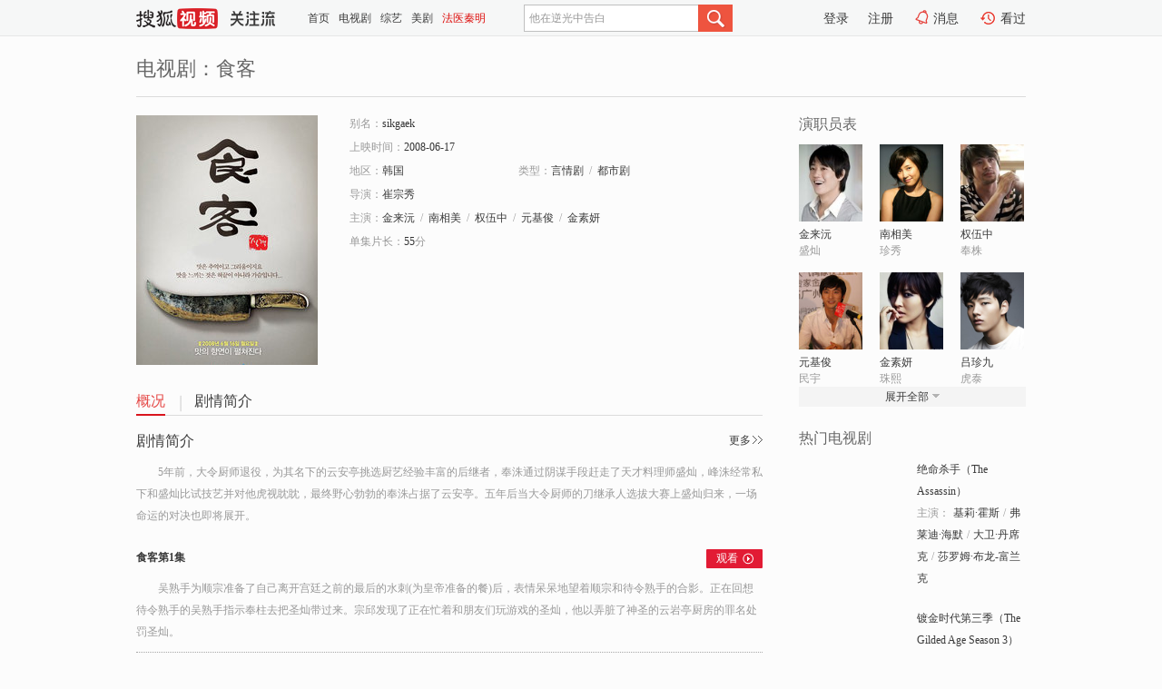

--- FILE ---
content_type: text/html;charset=UTF-8
request_url: https://tv.sohu.com/item/NTQxMDA=.html
body_size: 9771
content:








 <!DOCTYPE html>
<html>
<head>
<title>食客-电视剧-高清视频在线观看-搜狐视频</title>
<meta http-equiv="Content-Type" content="text/html; charset=UTF-8">
<meta name="keywords" content="食客,电影,高清视频,在线观看">
<meta name="description" content="搜狐视频为您提供关于(食客)的高清视频在线观看、剧情内容介绍、以及周边的一切，包括(食客)的图片、预告片、拍摄花絮、影讯、相关新闻及评论等。更多关于(食客)的精彩内容，尽在搜狐视频。">
<meta http-equiv="Content-Type" content="text/html; charset=UTF-8">
<meta http-equiv="pragma" content="no-cache">
<meta http-equiv="cache-control" content="no-cache,must-revalidate">
<meta http-equiv="expires" content="0">
<meta name="robots" content="all" />
<meta property="og:url" content="https://tv.sohu.com/item/NTQxMDA=.html"/>
<meta property="og:type" content="website"/>
<meta property="og:site_name" content="搜狐视频" />
<meta property="og:title" content="食客" />
<meta property="og:description" content="5年前，大令厨师退役，为其名下的云安亭挑选厨艺经验丰富的后继者，奉洙通过阴谋手段赶走了天才料理师盛灿，峰洙经常私下和盛灿比试技艺并对他虎视眈眈，最终野心勃勃的奉洙占据了云安亭。五年后当大令厨师的刀继承人选拔大赛上盛灿归来，一场命运的对决也即将展开。" />
<meta property="og:image" content="http://photocdn.sohu.com/kis/fengmian/54/54100/54100_ver_big.jpg" />
<link type="image/x-icon" rel="shortcut icon"  href="//tv.sohu.com/favicon.ico" />
<link type="text/css" rel="stylesheet" href="//css.tv.itc.cn/global/global201302.css" />
<link type="text/css" rel="stylesheet" href="//css.tv.itc.cn/channel/nav_v1.css" />
<link type="text/css" rel="stylesheet" href="//assets.changyan.sohu.com/rs/prod_/sohucs.min-sohutv.v118.css" />
<link type="text/css" rel="stylesheet" href="//css.tv.itc.cn/search/search-drama.css" />
<script type="text/javascript">
	// 测试数据
	var vid="0";
	var nid = "";
	var pid ="0";
	var cover=""; 	
	var playlistId="0";
	var o_playlistId="";
    var cid="2";//一级分类id
	var subcid="101104,101107";//二级分类id
	var osubcid="";//二级分类的唯一项
	var category="";
	var cateCode="";
	var pianhua = "";
	var tag = "";
	var tvid = "";
	var playerSpaceId = "";
	var kis_id="54100";
	var filmType = "drama";
	var comment_c_flag="vp";
</script>
<script src="//js.tv.itc.cn/kao.js"></script>
<script src="//js.tv.itc.cn/dict.js"></script>
<script src="//js.tv.itc.cn/gg.seed.js"></script>
<script src="//js.tv.itc.cn/base/core/j_1.7.2.js"></script>
<script src="//tv.sohu.com/upload/static/star/g.js"></script>
<script src="//js.tv.itc.cn/site/search/tvplay/inc.js"></script>
<script type="text/javascript">
kao('pingback', function () {
	pingbackBundle.initHref({
		customParam : {
			 
				movie : {
				url : '//click.hd.sohu.com.cn/x.gif',
				type : ['extends'],
				stype:['workshow'],
				col1:['54100'],
				col2:	function(config, el) {
							return el.getAttribute('location') == null ? [''] : el.getAttribute('location');
						},
				expand5:	function(config, el) {
								return el.getAttribute('location') == null ? [''] : el.getAttribute('location');
						 },
				col3:		function(config, el) {
								 var playsource=el.getAttribute('vv');
								 var vv='';
								 if(playsource=='sohutv'){
								 	vv='sohuvv';
								 }else if(playsource=='starpage' || playsource=='workpage'){
								 	vv=playsource;
								 }else{
								 	vv='webvv';
								 }
								return vv;
						 },
				suv : 'cookie-SUV',
				p : 'passport',
				y : 'cookie-YYID',
				f : 'cookie-fuid',
				_ : 'stamp'
			}
	 
		}
	});
});

</script>

</head>
  
<body>
<!-- Start : areaTop -->
 <div class="areaTop" id="hd-navMiniBar" style="position: fixed; top: 0px; left: 0px; width: 100%; z-index: 999;">
	 <div class="area clear" id = "fragHeader" onload =getHeaderFrag()>
	 </div>
</div>
<script>
messagebus.publish('core.loaded_nav');
getHeaderFrag();
function getHeaderFrag() {
    // console.log("jinru")
    $.ajax({
        type:"GET",
        url:"/star/openkis/star/header",
        success:function(data){
            console.info(data);
            $("#fragHeader").html(data);
        },
        error:function(data){
            $("#fragHeader").html("");
            console.log("Error: "+data);
        }
    });
}
</script>
<style>
	.hd-mUpload{display:none;}
	.areaTop .hd-hotWord{
		overflow: hidden;
		width:312px;
	}
</style>
<!-- End : areaTop -->
<div class="wrapper">
	<div class="drama-name area rel cfix ">
		
		<h2>电视剧：<span class="vname">食客</span></h2>
		<span></span>
	</div>
	<!-- Start : bodyer -->
	<div class="cfix area">
		<div class="dramaL">
			<!-- Start : drama info -->
			<div class="cfix drama-info">
				<div class="drama-pic">
					
					
						<img lazysrc="//photocdn.sohu.com/kis/fengmian/54/54100/54100_ver_big.jpg" src="//css.tv.itc.cn/channel/v2/index-images/default_v.svg" width="200" height="275" alt="食客" />
					
				</div>
				<div class="drama-infoR">
					<ul class="cfix">
						<li class="w1"><span>别名：</span>sikgaek</li> 
						<li class="w1"><span>上映时间：</span>2008-06-17</li> 
						<li><span>地区：</span><a href="//so.tv.sohu.com/list_p1101_p2_p3_u97e9_u56fd_p4_p5_p6_p7_p8_p9.html" title="" target="_blank">韩国</a> </li>
						<li><span>类型：</span><a href="//so.tv.sohu.com/list_p1101_p2101104_p3_p4_p5_p6_p7_p8_p9.html" title="" target="_blank">言情剧</a><span class="mLR6">/</span><a href="//so.tv.sohu.com/list_p1101_p2101107_p3_p4_p5_p6_p7_p8_p9.html" title="" target="_blank">都市剧</a></li>
						<li><span>导演：</span><a href="//tv.sohu.com/star/MzI0MTEzX+W0lOWul+engA==.shtml" target="_blank" pb-url="movie" vv="starpage">崔宗秀</a>   </li>
						
						
						
						  	
						 		
						  	
						 	 
						  
						<li class="w1"><span>主演：</span><a href="//tv.sohu.com/star/MTA0NTk4X+mHkeadpeayhQ==.shtml" target="_blank" pb-url="movie" vv="starpage">金来沅</a><span class="mLR6">/</span><a href="//tv.sohu.com/star/NDU5NTVf5Y2X55u4576O.shtml" target="_blank" pb-url="movie" vv="starpage">南相美</a><span class="mLR6">/</span><a href="//tv.sohu.com/star/Mzg3NDRf5p2D5LyN5Lit.shtml" target="_blank" pb-url="movie" vv="starpage">权伍中</a><span class="mLR6">/</span><a href="//tv.sohu.com/star/NTY3MTk4X+WFg+WfuuS/ig==.shtml" target="_blank" pb-url="movie" vv="starpage">元基俊</a><span class="mLR6">/</span><a href="//tv.sohu.com/star/NDE5MzZf6YeR57Sg5aaN.shtml" target="_blank" pb-url="movie" vv="starpage">金素妍</a></li>
						
						<li class="w1"><span>单集片长：</span>55<span>分</span></li>
						
						<li class="w1 cfix last">
							
								 
						 
						 	
							
							
							<div class="link cfix">
								<div class="shareMore">
								 	 
									<div class="moreBox cfix" style="display:none;width:150px;">
										
									</div>
									
									
									
								</div>
							 
								 
 							    
						   </div>
						</li>
					</ul>
				</div>
			</div>
			<!-- End : movie info -->
			<!-- Start : tab -->
			<ul class="cfix dramaTab">
				<li class="first on"><a href="#" title="">概况</a></li>
				<li><a href="#" title="">剧情简介</a></li>
				
				
				
				
				
				
			</ul>
			<!-- End : tab -->
			<!-- start : 剧集列表 -->
			<!-- end : 剧集列表 -->
			
			<!-- 新增外网无源的剧集列表 -->
			
			
			<!-- Start : 分集剧情 -->
			
			
			<div class="mod plot plotNopic">
				<div class="mod-tit cfix">
					<a href="#" title="" class="r textMore">更多</a>
					<h3><a href="#" title="">剧情简介</a></h3>
				</div>
				<p class="intro synopsis text">
					<span class="full_intro " style="display:none">&nbsp;&nbsp;&nbsp;&nbsp;&nbsp;&nbsp;&nbsp;&nbsp;5年前，大令厨师退役，为其名下的云安亭挑选厨艺经验丰富的后继者，奉洙通过阴谋手段赶走了天才料理师盛灿，峰洙经常私下和盛灿比试技艺并对他虎视眈眈，最终野心勃勃的奉洙占据了云安亭。五年后当大令厨师的刀继承人选拔大赛上盛灿归来，一场命运的对决也即将展开。</span>
					  
				      
				     
				       &nbsp;&nbsp;&nbsp;&nbsp;&nbsp;&nbsp;&nbsp;&nbsp;5年前，大令厨师退役，为其名下的云安亭挑选厨艺经验丰富的后继者，奉洙通过阴谋手段赶走了天才料理师盛灿，峰洙经常私下和盛灿比试技艺并对他虎视眈眈，最终野心勃勃的奉洙占据了云安亭。五年后当大令厨师的刀继承人选拔大赛上盛灿归来，一场命运的对决也即将展开。 
				      
				    
				
			 

				<!-- start : plot item -->
							
			
				 
				 	<div id="up_p_page_container" style="display:none" data-size="20" data-total="24" ></div>
					
					 
					<div class="plot-item"> 
					<div class="plot-tit cfix">
						<h4><a href="" title="食客" target="_blank">食客第1集<span></span></a></h4>
						<a href="" title="" class="btn-playRed r" target="_blank">观看</a>
					</div>
					<!-- end : plot title -->
					<!-- start : plot content -->
					<div class="cfix">
						 
						<!-- start : plot right -->
						<div class="plot-r">
								<p class="text">
									<span class="full_intro " style="display:none">吴熟手为顺宗准备了自己离开宫廷之前的最后的水刺(为皇帝准备的餐)后，表情呆呆地望着顺宗和待令熟手的合影。正在回想待令熟手的吴熟手指示奉柱去把圣灿带过来。宗邱发现了正在忙着和朋友们玩游戏的圣灿，他以弄脏了神圣的云岩亭厨房的罪名处罚圣灿。</span>
									  
				   					   
				 				       
				      					 &nbsp;&nbsp;&nbsp;&nbsp;&nbsp;&nbsp;&nbsp;&nbsp;吴熟手为顺宗准备了自己离开宫廷之前的最后的水刺(为皇帝准备的餐)后，表情呆呆地望着顺宗和待令熟手的合影。正在回想待令熟手的吴熟手指示奉柱去把圣灿带过来。宗邱发现了正在忙着和朋友们玩游戏的圣灿，他以弄脏了神圣的云岩亭厨房的罪名处罚圣灿。 
				   					   
				  					  
				 					
							   </p>
							   	
						</div>
						<!-- end : plot right -->
						</div>
					<!-- end : plot content -->
				</div>
				
					 
					<div class="plot-item"> 
					<div class="plot-tit cfix">
						<h4><a href="" title="食客" target="_blank">食客第2集<span></span></a></h4>
						<a href="" title="" class="btn-playRed r" target="_blank">观看</a>
					</div>
					<!-- end : plot title -->
					<!-- start : plot content -->
					<div class="cfix">
						 
						<!-- start : plot right -->
						<div class="plot-r">
								<p class="text">
									<span class="full_intro " style="display:none">吴熟手宣布将通过三次的厨艺对决选拔云岩亭的继承人，圣灿和奉柱听后吃惊。民宇讽刺地对圣灿说不要太贪惹怒奉柱哥，圣灿生气地反驳说为了云岩亭不陷入像民宇这种人的手中，自己也会参加比赛。</span>
									  
				   					   
				 				       
				      					 &nbsp;&nbsp;&nbsp;&nbsp;&nbsp;&nbsp;&nbsp;&nbsp;吴熟手宣布将通过三次的厨艺对决选拔云岩亭的继承人，圣灿和奉柱听后吃惊。民宇讽刺地对圣灿说不要太贪惹怒奉柱哥，圣灿生气地反驳说为了云岩亭不陷入像民宇这种人的手中，自己也会参加比赛。 
				   					   
				  					  
				 					
							   </p>
							   	
						</div>
						<!-- end : plot right -->
						</div>
					<!-- end : plot content -->
				</div>
				
					 
					<div class="plot-item"> 
					<div class="plot-tit cfix">
						<h4><a href="" title="食客" target="_blank">食客第3集<span></span></a></h4>
						<a href="" title="" class="btn-playRed r" target="_blank">观看</a>
					</div>
					<!-- end : plot title -->
					<!-- start : plot content -->
					<div class="cfix">
						 
						<!-- start : plot right -->
						<div class="plot-r">
								<p class="text">
									<span class="full_intro " style="display:none">黄长官的秘书对吴熟手表示不满，说作为韩国最有名的餐厅，云岩亭连一个像样的臭酱汤都做不好。吴熟手指示奉柱、民宇、圣灿找出金代表为什么没有吃一口臭酱汤的原因。赵女士看着为臭酱汤问题苦恼的圣灿，让他向子云咨询，圣灿四处寻找子云。</span>
									  
				   					   
				 				       
				      					 &nbsp;&nbsp;&nbsp;&nbsp;&nbsp;&nbsp;&nbsp;&nbsp;黄长官的秘书对吴熟手表示不满，说作为韩国最有名的餐厅，云岩亭连一个像样的臭酱汤都做不好。吴熟手指示奉柱、民宇、圣灿找出金代表为什么没有吃一口臭酱汤的原因。赵女士看着为臭酱汤问题苦恼的圣灿，让他向子云咨询，圣灿四处寻找子云。 
				   					   
				  					  
				 					
							   </p>
							   	
						</div>
						<!-- end : plot right -->
						</div>
					<!-- end : plot content -->
				</div>
				
					<div class="plot-item" style="display:none"> 
					 
					<div class="plot-tit cfix">
						<h4><a href="" title="食客" target="_blank">食客第4集<span></span></a></h4>
						<a href="" title="" class="btn-playRed r" target="_blank">观看</a>
					</div>
					<!-- end : plot title -->
					<!-- start : plot content -->
					<div class="cfix">
						 
						<!-- start : plot right -->
						<div class="plot-r">
								<p class="text">
									<span class="full_intro " style="display:none">奉柱在第二次对决中胜出，他心满意足地接受珠熙和圣灿的祝福。吴熟手选苛刻的食物材料作为第三次对决课题，圣灿等人为了做出好的美食绞尽脑汁 。奉柱在散步的时候听到吴熟手和珠熙父的谈话内容，忍不住惊愕不已。</span>
									  
				   					   
				 				       
				      					 &nbsp;&nbsp;&nbsp;&nbsp;&nbsp;&nbsp;&nbsp;&nbsp;奉柱在第二次对决中胜出，他心满意足地接受珠熙和圣灿的祝福。吴熟手选苛刻的食物材料作为第三次对决课题，圣灿等人为了做出好的美食绞尽脑汁 。奉柱在散步的时候听到吴熟手和珠熙父的谈话内容，忍不住惊愕不已。 
				   					   
				  					  
				 					
							   </p>
							   	
						</div>
						<!-- end : plot right -->
						</div>
					<!-- end : plot content -->
				</div>
				
					<div class="plot-item" style="display:none"> 
					 
					<div class="plot-tit cfix">
						<h4><a href="" title="食客" target="_blank">食客第5集<span></span></a></h4>
						<a href="" title="" class="btn-playRed r" target="_blank">观看</a>
					</div>
					<!-- end : plot title -->
					<!-- start : plot content -->
					<div class="cfix">
						 
						<!-- start : plot right -->
						<div class="plot-r">
								<p class="text">
									<span class="full_intro " style="display:none">吴熟手看到圣灿留下的纸条后，表情变得沉重起来，他问奉柱圣灿为什么会离开，奉柱如实回答自己告诉圣灿他是待令熟手的后孙的事情。几天后，吴熟手宣布等到圣灿回来后再进行比赛，奉柱吃惊地望着吴熟手，珠熙父表示作为云岩亭的大股东……</span>
									  
				   					   
				 				       
				      					 &nbsp;&nbsp;&nbsp;&nbsp;&nbsp;&nbsp;&nbsp;&nbsp;吴熟手看到圣灿留下的纸条后，表情变得沉重起来，他问奉柱圣灿为什么会离开，奉柱如实回答自己告诉圣灿他是待令熟手的后孙的事情。几天后，吴熟手宣布等到圣灿回来后再进行比赛，奉柱吃惊地望着吴熟手，珠熙父表示作为云岩亭的大股东…… 
				   					   
				  					  
				 					
							   </p>
							   	
						</div>
						<!-- end : plot right -->
						</div>
					<!-- end : plot content -->
				</div>
				
					<div class="plot-item" style="display:none"> 
					 
					<div class="plot-tit cfix">
						<h4><a href="" title="食客" target="_blank">食客第6集<span></span></a></h4>
						<a href="" title="" class="btn-playRed r" target="_blank">观看</a>
					</div>
					<!-- end : plot title -->
					<!-- start : plot content -->
					<div class="cfix">
						 
						<!-- start : plot right -->
						<div class="plot-r">
								<p class="text">
									<span class="full_intro " style="display:none">奉柱在电话里告诉珠熙把飞机票放在桌子上，珠熙回答说自己没有办法去，珠熙父生气地对珠熙说她对奉柱过于冷淡，珠熙反驳说自己很担心想把云岩亭据为己有的爸爸，两个人的关系变得紧张起来。</span>
									  
				   					   
				 				       
				      					 &nbsp;&nbsp;&nbsp;&nbsp;&nbsp;&nbsp;&nbsp;&nbsp;奉柱在电话里告诉珠熙把飞机票放在桌子上，珠熙回答说自己没有办法去，珠熙父生气地对珠熙说她对奉柱过于冷淡，珠熙反驳说自己很担心想把云岩亭据为己有的爸爸，两个人的关系变得紧张起来。 
				   					   
				  					  
				 					
							   </p>
							   	
						</div>
						<!-- end : plot right -->
						</div>
					<!-- end : plot content -->
				</div>
				
					<div class="plot-item" style="display:none"> 
					 
					<div class="plot-tit cfix">
						<h4><a href="" title="食客" target="_blank">食客第7集<span></span></a></h4>
						<a href="" title="" class="btn-playRed r" target="_blank">观看</a>
					</div>
					<!-- end : plot title -->
					<!-- start : plot content -->
					<div class="cfix">
						 
						<!-- start : plot right -->
						<div class="plot-r">
								<p class="text">
									<span class="full_intro " style="display:none">圣灿把生病的庆哲送到医院，奉柱在庆哲的医院门前遇到圣灿，他质问圣灿怎么能不说一句就消失，圣灿告诉他自己只能那样做，之后转身离开。吴熟手从庆哲那里听到圣灿的消息，他告诉奉柱一定要找出圣灿，奉柱望着吴熟手孤独的背影，心情变得复杂。</span>
									  
				   					   
				 				       
				      					 &nbsp;&nbsp;&nbsp;&nbsp;&nbsp;&nbsp;&nbsp;&nbsp;圣灿把生病的庆哲送到医院，奉柱在庆哲的医院门前遇到圣灿，他质问圣灿怎么能不说一句就消失，圣灿告诉他自己只能那样做，之后转身离开。吴熟手从庆哲那里听到圣灿的消息，他告诉奉柱一定要找出圣灿，奉柱望着吴熟手孤独的背影，心情变得复杂。 
				   					   
				  					  
				 					
							   </p>
							   	
						</div>
						<!-- end : plot right -->
						</div>
					<!-- end : plot content -->
				</div>
				
					<div class="plot-item" style="display:none"> 
					 
					<div class="plot-tit cfix">
						<h4><a href="" title="食客" target="_blank">食客第8集<span></span></a></h4>
						<a href="" title="" class="btn-playRed r" target="_blank">观看</a>
					</div>
					<!-- end : plot title -->
					<!-- start : plot content -->
					<div class="cfix">
						 
						<!-- start : plot right -->
						<div class="plot-r">
								<p class="text">
									<span class="full_intro " style="display:none">被遮住眼睛的圣灿回想着吴熟手的教导，准确地猜着牛肉的部位。奉柱在观众群里看着圣灿，他告诉真秀最后一道问题并不是圣灿的错误……</span>
									  
				   					   
				 				       
				      					 &nbsp;&nbsp;&nbsp;&nbsp;&nbsp;&nbsp;&nbsp;&nbsp;被遮住眼睛的圣灿回想着吴熟手的教导，准确地猜着牛肉的部位。奉柱在观众群里看着圣灿，他告诉真秀最后一道问题并不是圣灿的错误…… 
				   					   
				  					  
				 					
							   </p>
							   	
						</div>
						<!-- end : plot right -->
						</div>
					<!-- end : plot content -->
				</div>
				
					<div class="plot-item" style="display:none"> 
					 
					<div class="plot-tit cfix">
						<h4><a href="" title="食客" target="_blank">食客第9集<span></span></a></h4>
						<a href="" title="" class="btn-playRed r" target="_blank">观看</a>
					</div>
					<!-- end : plot title -->
					<!-- start : plot content -->
					<div class="cfix">
						 
						<!-- start : plot right -->
						<div class="plot-r">
								<p class="text">
									<span class="full_intro " style="display:none">圣灿告诉奉柱要让他明白正正当当地赢对方的方法，在奉柱的办公室门前偷听的民宇一把抓住从奉柱的屋里出来的圣灿。压抑着怒气走出云岩亭的圣灿看到吴熟手，不知道说什么才好。</span>
									  
				   					   
				 				       
				      					 &nbsp;&nbsp;&nbsp;&nbsp;&nbsp;&nbsp;&nbsp;&nbsp;圣灿告诉奉柱要让他明白正正当当地赢对方的方法，在奉柱的办公室门前偷听的民宇一把抓住从奉柱的屋里出来的圣灿。压抑着怒气走出云岩亭的圣灿看到吴熟手，不知道说什么才好。 
				   					   
				  					  
				 					
							   </p>
							   	
						</div>
						<!-- end : plot right -->
						</div>
					<!-- end : plot content -->
				</div>
				
					<div class="plot-item" style="display:none"> 
					 
					<div class="plot-tit cfix">
						<h4><a href="" title="食客" target="_blank">食客第10集<span></span></a></h4>
						<a href="" title="" class="btn-playRed r" target="_blank">观看</a>
					</div>
					<!-- end : plot title -->
					<!-- start : plot content -->
					<div class="cfix">
						 
						<!-- start : plot right -->
						<div class="plot-r">
								<p class="text">
									<span class="full_intro " style="display:none">徐会长见云岩亭把好牛全部拿走，失落得独自喝酒。圣灿安慰徐会长说第一次比赛很难赢，但是在第二次和第三次比赛中可以赢云岩亭。珍秀和韩部长一起去比赛现场采访，不料主持人因故不能来，珍秀负责进行节目……</span>
									  
				   					   
				 				       
				      					 &nbsp;&nbsp;&nbsp;&nbsp;&nbsp;&nbsp;&nbsp;&nbsp;徐会长见云岩亭把好牛全部拿走，失落得独自喝酒。圣灿安慰徐会长说第一次比赛很难赢，但是在第二次和第三次比赛中可以赢云岩亭。珍秀和韩部长一起去比赛现场采访，不料主持人因故不能来，珍秀负责进行节目…… 
				   					   
				  					  
				 					
							   </p>
							   	
						</div>
						<!-- end : plot right -->
						</div>
					<!-- end : plot content -->
				</div>
				
					<div class="plot-item" style="display:none"> 
					 
					<div class="plot-tit cfix">
						<h4><a href="" title="食客" target="_blank">食客第11集<span></span></a></h4>
						<a href="" title="" class="btn-playRed r" target="_blank">观看</a>
					</div>
					<!-- end : plot title -->
					<!-- start : plot content -->
					<div class="cfix">
						 
						<!-- start : plot right -->
						<div class="plot-r">
								<p class="text">
									<span class="full_intro " style="display:none">输掉的锋州在屠宰场和成灿谈话，说一定要让成灿后悔。暂时取得第一的大进流通的大家去喝酒庆祝，回到家门口的成灿看到珠姬在等自己，珠姬让成灿回到锋州身边，成灿没有答应，</span>
									  
				   					   
				 				       
				      					 &nbsp;&nbsp;&nbsp;&nbsp;&nbsp;&nbsp;&nbsp;&nbsp;输掉的锋州在屠宰场和成灿谈话，说一定要让成灿后悔。暂时取得第一的大进流通的大家去喝酒庆祝，回到家门口的成灿看到珠姬在等自己，珠姬让成灿回到锋州身边，成灿没有答应， 
				   					   
				  					  
				 					
							   </p>
							   	
						</div>
						<!-- end : plot right -->
						</div>
					<!-- end : plot content -->
				</div>
				
					<div class="plot-item" style="display:none"> 
					 
					<div class="plot-tit cfix">
						<h4><a href="" title="食客" target="_blank">食客第12集<span></span></a></h4>
						<a href="" title="" class="btn-playRed r" target="_blank">观看</a>
					</div>
					<!-- end : plot title -->
					<!-- start : plot content -->
					<div class="cfix">
						 
						<!-- start : plot right -->
						<div class="plot-r">
								<p class="text">
									<span class="full_intro " style="display:none">第二轮比赛正式开始，姜片首一直领先，但忍着手疼他不小心割伤了腿，伴随着疼痛，他的动作越来越慢，其他选手已经比赛结束，钟久第一个完成，成灿发现姜片首受伤，要弃权停止比赛……</span>
									  
				   					   
				 				       
				      					 &nbsp;&nbsp;&nbsp;&nbsp;&nbsp;&nbsp;&nbsp;&nbsp;第二轮比赛正式开始，姜片首一直领先，但忍着手疼他不小心割伤了腿，伴随着疼痛，他的动作越来越慢，其他选手已经比赛结束，钟久第一个完成，成灿发现姜片首受伤，要弃权停止比赛…… 
				   					   
				  					  
				 					
							   </p>
							   	
						</div>
						<!-- end : plot right -->
						</div>
					<!-- end : plot content -->
				</div>
				
					<div class="plot-item" style="display:none"> 
					 
					<div class="plot-tit cfix">
						<h4><a href="" title="食客" target="_blank">食客第13集<span></span></a></h4>
						<a href="" title="" class="btn-playRed r" target="_blank">观看</a>
					</div>
					<!-- end : plot title -->
					<!-- start : plot content -->
					<div class="cfix">
						 
						<!-- start : plot right -->
						<div class="plot-r">
								<p class="text">
									<span class="full_intro " style="display:none">炭场，在成灿和珍馐两人的日夜守护下，终于烧制出了杉木炭火。这边峰州被熟手带到熟悉的烧炭人面前，烧炭人带他们上山后发觉自己看中的杉树已经被砍……</span>
									  
				   					   
				 				       
				      					 &nbsp;&nbsp;&nbsp;&nbsp;&nbsp;&nbsp;&nbsp;&nbsp;炭场，在成灿和珍馐两人的日夜守护下，终于烧制出了杉木炭火。这边峰州被熟手带到熟悉的烧炭人面前，烧炭人带他们上山后发觉自己看中的杉树已经被砍…… 
				   					   
				  					  
				 					
							   </p>
							   	
						</div>
						<!-- end : plot right -->
						</div>
					<!-- end : plot content -->
				</div>
				
					<div class="plot-item" style="display:none"> 
					 
					<div class="plot-tit cfix">
						<h4><a href="" title="食客" target="_blank">食客第14集<span></span></a></h4>
						<a href="" title="" class="btn-playRed r" target="_blank">观看</a>
					</div>
					<!-- end : plot title -->
					<!-- start : plot content -->
					<div class="cfix">
						 
						<!-- start : plot right -->
						<div class="plot-r">
								<p class="text">
									<span class="full_intro " style="display:none">在研究第四个竞赛题的圣灿想起熟手以前传授过的某种酱料，这时珍秀来了说起了今天在云岩亭听到民宇跟徒弟的对话，圣灿让她不要再说了。赵女士找慈云诉苦对于峰洲对她的不礼貌她要离开云岩亭。</span>
									  
				   					   
				 				       
				      					 &nbsp;&nbsp;&nbsp;&nbsp;&nbsp;&nbsp;&nbsp;&nbsp;在研究第四个竞赛题的圣灿想起熟手以前传授过的某种酱料，这时珍秀来了说起了今天在云岩亭听到民宇跟徒弟的对话，圣灿让她不要再说了。赵女士找慈云诉苦对于峰洲对她的不礼貌她要离开云岩亭。 
				   					   
				  					  
				 					
							   </p>
							   	
						</div>
						<!-- end : plot right -->
						</div>
					<!-- end : plot content -->
				</div>
				
					<div class="plot-item" style="display:none"> 
					 
					<div class="plot-tit cfix">
						<h4><a href="" title="食客" target="_blank">食客第15集<span></span></a></h4>
						<a href="" title="" class="btn-playRed r" target="_blank">观看</a>
					</div>
					<!-- end : plot title -->
					<!-- start : plot content -->
					<div class="cfix">
						 
						<!-- start : plot right -->
						<div class="plot-r">
								<p class="text">
									<span class="full_intro " style="display:none">成灿和珍馐一起坐在屋子外面接受大妈的治疗和教训，成灿好奇的问到古怪奶奶的情况。大妈说古怪奶奶整天就会收集泡菜用的材料，到处被人追赶。</span>
									  
				   					   
				 				       
				      					 &nbsp;&nbsp;&nbsp;&nbsp;&nbsp;&nbsp;&nbsp;&nbsp;成灿和珍馐一起坐在屋子外面接受大妈的治疗和教训，成灿好奇的问到古怪奶奶的情况。大妈说古怪奶奶整天就会收集泡菜用的材料，到处被人追赶。 
				   					   
				  					  
				 					
							   </p>
							   	
						</div>
						<!-- end : plot right -->
						</div>
					<!-- end : plot content -->
				</div>
				
					<div class="plot-item" style="display:none"> 
					 
					<div class="plot-tit cfix">
						<h4><a href="" title="食客" target="_blank">食客第16集<span></span></a></h4>
						<a href="" title="" class="btn-playRed r" target="_blank">观看</a>
					</div>
					<!-- end : plot title -->
					<!-- start : plot content -->
					<div class="cfix">
						 
						<!-- start : plot right -->
						<div class="plot-r">
								<p class="text">
									<span class="full_intro " style="display:none">成灿珍馐在吃着河鲜时，突然接到珍馐妈妈的电话，原来珍馐的生日快到了。成灿把珍馐被送回家中。珍妈为过生日的珍馐准备了生日蛋糕和一桌的菜，成灿却在吃到第一口的时候就发现了问题，为了不辜负妈妈的心意，两人笑着吃了生日餐，然后争着去上厕所。</span>
									  
				   					   
				 				       
				      					 &nbsp;&nbsp;&nbsp;&nbsp;&nbsp;&nbsp;&nbsp;&nbsp;成灿珍馐在吃着河鲜时，突然接到珍馐妈妈的电话，原来珍馐的生日快到了。成灿把珍馐被送回家中。珍妈为过生日的珍馐准备了生日蛋糕和一桌的菜，成灿却在吃到第一口的时候就发现了问题，为了不辜负妈妈的心意，两人笑着吃了生日餐，然后争着去上厕所。 
				   					   
				  					  
				 					
							   </p>
							   	
						</div>
						<!-- end : plot right -->
						</div>
					<!-- end : plot content -->
				</div>
				
					<div class="plot-item" style="display:none"> 
					 
					<div class="plot-tit cfix">
						<h4><a href="" title="食客" target="_blank">食客第17集<span></span></a></h4>
						<a href="" title="" class="btn-playRed r" target="_blank">观看</a>
					</div>
					<!-- end : plot title -->
					<!-- start : plot content -->
					<div class="cfix">
						 
						<!-- start : plot right -->
						<div class="plot-r">
								<p class="text">
									<span class="full_intro " style="display:none">云岩亭的真相被揭发后，珍秀慌忙跑到云岩亭，珠熙接到珍秀的电话后与她见面，她让珍秀向自己解释，为什么连自己都不知道的情况下会登出新闻。珍秀难过地表示都怪自己没有好好保管好文件。</span>
									  
				   					   
				 				       
				      					 &nbsp;&nbsp;&nbsp;&nbsp;&nbsp;&nbsp;&nbsp;&nbsp;云岩亭的真相被揭发后，珍秀慌忙跑到云岩亭，珠熙接到珍秀的电话后与她见面，她让珍秀向自己解释，为什么连自己都不知道的情况下会登出新闻。珍秀难过地表示都怪自己没有好好保管好文件。 
				   					   
				  					  
				 					
							   </p>
							   	
						</div>
						<!-- end : plot right -->
						</div>
					<!-- end : plot content -->
				</div>
				
					<div class="plot-item" style="display:none"> 
					 
					<div class="plot-tit cfix">
						<h4><a href="" title="食客" target="_blank">食客第18集<span></span></a></h4>
						<a href="" title="" class="btn-playRed r" target="_blank">观看</a>
					</div>
					<!-- end : plot title -->
					<!-- start : plot content -->
					<div class="cfix">
						 
						<!-- start : plot right -->
						<div class="plot-r">
								<p class="text">
									<span class="full_intro " style="display:none">锡东站在光州一住宅前，颤抖着对照包裹里的住址和眼前的门牌号。他小心地望着里面，听到有人出来，慌忙躲到门后，并含着泪看着从里面出来的女人。随即锡东看到幸福的家庭一幕后不禁愣住。</span>
									  
				   					   
				 				       
				      					 &nbsp;&nbsp;&nbsp;&nbsp;&nbsp;&nbsp;&nbsp;&nbsp;锡东站在光州一住宅前，颤抖着对照包裹里的住址和眼前的门牌号。他小心地望着里面，听到有人出来，慌忙躲到门后，并含着泪看着从里面出来的女人。随即锡东看到幸福的家庭一幕后不禁愣住。 
				   					   
				  					  
				 					
							   </p>
							   	
						</div>
						<!-- end : plot right -->
						</div>
					<!-- end : plot content -->
				</div>
				
					<div class="plot-item" style="display:none"> 
					 
					<div class="plot-tit cfix">
						<h4><a href="" title="食客" target="_blank">食客第19集<span></span></a></h4>
						<a href="" title="" class="btn-playRed r" target="_blank">观看</a>
					</div>
					<!-- end : plot title -->
					<!-- start : plot content -->
					<div class="cfix">
						 
						<!-- start : plot right -->
						<div class="plot-r">
								<p class="text">
									<span class="full_intro " style="display:none">圣灿对珍秀不做记者一事感到难过，他来珍秀工作的餐厅找她，看着在餐厅前招揽生意的珍秀，圣灿的脑海中总是挥之不去珍秀的影子。奉柱成功完成新云岩亭的开业典礼。</span>
									  
				   					   
				 				       
				      					 &nbsp;&nbsp;&nbsp;&nbsp;&nbsp;&nbsp;&nbsp;&nbsp;圣灿对珍秀不做记者一事感到难过，他来珍秀工作的餐厅找她，看着在餐厅前招揽生意的珍秀，圣灿的脑海中总是挥之不去珍秀的影子。奉柱成功完成新云岩亭的开业典礼。 
				   					   
				  					  
				 					
							   </p>
							   	
						</div>
						<!-- end : plot right -->
						</div>
					<!-- end : plot content -->
				</div>
				
					<div class="plot-item" style="display:none"> 
					 
					<div class="plot-tit cfix">
						<h4><a href="" title="食客" target="_blank">食客第20集<span></span></a></h4>
						<a href="" title="" class="btn-playRed r" target="_blank">观看</a>
					</div>
					<!-- end : plot title -->
					<!-- start : plot content -->
					<div class="cfix">
						 
						<!-- start : plot right -->
						<div class="plot-r">
								<p class="text">
									<span class="full_intro " style="display:none">奉柱向圣灿挥起拳头，并提起他和珠熙在莞岛的事情，嘲笑着说是不是宁可放弃云岩亭也不能放弃珠熙。珍秀知道圣灿的心里还有珠熙的事情后失落地转身离开。</span>
									  
				   					   
				 				       
				      					 &nbsp;&nbsp;&nbsp;&nbsp;&nbsp;&nbsp;&nbsp;&nbsp;奉柱向圣灿挥起拳头，并提起他和珠熙在莞岛的事情，嘲笑着说是不是宁可放弃云岩亭也不能放弃珠熙。珍秀知道圣灿的心里还有珠熙的事情后失落地转身离开。 
				   					   
				  					  
				 					
							   </p>
							   	
						</div>
						<!-- end : plot right -->
						</div>
					<!-- end : plot content -->
				</div>
				
					<div class="plot-item" style="display:none"> 
					 
					<div class="plot-tit cfix">
						<h4><a href="" title="食客" target="_blank">食客第21集<span></span></a></h4>
						<a href="" title="" class="btn-playRed r" target="_blank">观看</a>
					</div>
					<!-- end : plot title -->
					<!-- start : plot content -->
					<div class="cfix">
						 
						<!-- start : plot right -->
						<div class="plot-r">
								<p class="text">
									<span class="full_intro " style="display:none">知道酱味改变的原因后跑回来的胜灿，遇到了奉洙，很惊慌。愤怒的奉洙推开座位出去了，石天觉得奉洙太过分，吴熟手表情沉痛。董事会主席石天提议云岩亭临时休业，奉洙却说已经答应了接收张全文企业的供货……</span>
									  
				   					   
				 				       
				      					 &nbsp;&nbsp;&nbsp;&nbsp;&nbsp;&nbsp;&nbsp;&nbsp;知道酱味改变的原因后跑回来的胜灿，遇到了奉洙，很惊慌。愤怒的奉洙推开座位出去了，石天觉得奉洙太过分，吴熟手表情沉痛。董事会主席石天提议云岩亭临时休业，奉洙却说已经答应了接收张全文企业的供货…… 
				   					   
				  					  
				 					
							   </p>
							   	
						</div>
						<!-- end : plot right -->
						</div>
					<!-- end : plot content -->
				</div>
				
					<div class="plot-item" style="display:none"> 
					 
					<div class="plot-tit cfix">
						<h4><a href="" title="食客" target="_blank">食客第22集<span></span></a></h4>
						<a href="" title="" class="btn-playRed r" target="_blank">观看</a>
					</div>
					<!-- end : plot title -->
					<!-- start : plot content -->
					<div class="cfix">
						 
						<!-- start : plot right -->
						<div class="plot-r">
								<p class="text">
									<span class="full_intro " style="display:none">熟手病得很厉害了。珠熙去找锋州来见熟手.珠熙到酒店找锋州，房间没有，终于在沙滩边的岩石上看到了锋州。锋州来到了熟手面前，熟手说我因为我让你辛苦了，在交代后事了，说了一堆令人难过的话。</span>
									  
				   					   
				 				       
				      					 &nbsp;&nbsp;&nbsp;&nbsp;&nbsp;&nbsp;&nbsp;&nbsp;熟手病得很厉害了。珠熙去找锋州来见熟手.珠熙到酒店找锋州，房间没有，终于在沙滩边的岩石上看到了锋州。锋州来到了熟手面前，熟手说我因为我让你辛苦了，在交代后事了，说了一堆令人难过的话。 
				   					   
				  					  
				 					
							   </p>
							   	
						</div>
						<!-- end : plot right -->
						</div>
					<!-- end : plot content -->
				</div>
				
					<div class="plot-item" style="display:none"> 
					 
					<div class="plot-tit cfix">
						<h4><a href="" title="食客" target="_blank">食客第23集<span></span></a></h4>
						<a href="" title="" class="btn-playRed r" target="_blank">观看</a>
					</div>
					<!-- end : plot title -->
					<!-- start : plot content -->
					<div class="cfix">
						 
						<!-- start : plot right -->
						<div class="plot-r">
								<p class="text">
									<span class="full_intro " style="display:none">熟手的葬礼灵堂上依然微笑的脸，兹云赶来参加，在灵前非常伤心，一看到锡天走进来便抓著他质问． 成灿是手捧熟手的遗照，送行的人很多，成灿手又想起以往的一幕幕，回想起自己的老父，伤心欲绝地哭起来……</span>
									  
				   					   
				 				       
				      					 &nbsp;&nbsp;&nbsp;&nbsp;&nbsp;&nbsp;&nbsp;&nbsp;熟手的葬礼灵堂上依然微笑的脸，兹云赶来参加，在灵前非常伤心，一看到锡天走进来便抓著他质问． 成灿是手捧熟手的遗照，送行的人很多，成灿手又想起以往的一幕幕，回想起自己的老父，伤心欲绝地哭起来…… 
				   					   
				  					  
				 					
							   </p>
							   	
						</div>
						<!-- end : plot right -->
						</div>
					<!-- end : plot content -->
				</div>
				
					<div class="plot-item" style="display:none"> 
					 
					<div class="plot-tit cfix">
						<h4><a href="" title="食客" target="_blank">食客第24集<span></span></a></h4>
						<a href="" title="" class="btn-playRed r" target="_blank">观看</a>
					</div>
					<!-- end : plot title -->
					<!-- start : plot content -->
					<div class="cfix">
						 
						<!-- start : plot right -->
						<div class="plot-r">
								<p class="text">
									<span class="full_intro " style="display:none">成灿正感无力之际,奉州的突然出现给了他很大的鼓舞．大家都感到非常高兴。最终云岩厅胜出．大家都开兴及了．松本就来和奉州，成灿握手．成灿和奉州深深的拥抱了．说哥我们终於拯救了云岩厅．</span>
									  
				   					   
				 				       
				      					 &nbsp;&nbsp;&nbsp;&nbsp;&nbsp;&nbsp;&nbsp;&nbsp;成灿正感无力之际,奉州的突然出现给了他很大的鼓舞．大家都感到非常高兴。最终云岩厅胜出．大家都开兴及了．松本就来和奉州，成灿握手．成灿和奉州深深的拥抱了．说哥我们终於拯救了云岩厅． 
				   					   
				  					  
				 					
							   </p>
							   	
						</div>
						<!-- end : plot right -->
						</div>
					<!-- end : plot content -->
				</div>
				
				<div id="bottom_p_page_container" style="display:none"></div>
			
		
		  </div>
		 
			<!-- End : 分集剧情 -->
			<!-- Start : 系列 -->
				
			<!-- End : 系列 -->
			<!-- Start : 预告片 -->
			
			<!-- End : 预告片 -->
			<!-- Start : 制作特辑 -->
			
			<!-- End : 制作特辑 -->
			<!-- Start : 花絮周边 -->
			
			<!-- End : 花絮周边 -->
			<!-- Start : 相关新闻 -->
			
			<!-- End : 相关新闻 -->
			<!-- Start : 我来说两句 -->
			
		<!-- End : 我来说两句 -->
		</div>
		 
		<div class="dramaR">
			<!-- Start : cast -->
			
			<div class="mod cast">
				
				<div class="mod-tit">
					<h4>演职员表</h4>
				</div>
				<ul class="cfix">
				  
				  	
				 		
				  	
				 	 
				  
					
				           
					<li>
						<div class="pic"><a href="//tv.sohu.com/star/MTA0NTk4X+mHkeadpeayhQ==.shtml" title="金来沅" target="_blank" pb-url="movie" location="cast" vv="starpage"><img lazysrc="//photocdn.sohu.com/kistar/fengmian/104/104598/104598_ver_small.jpg" src="//css.tv.itc.cn/channel/v2/index-images/default_v.svg" width="70" height="85" alt="金来沅" /></a></div>
						<p><a href="//tv.sohu.com/star/MTA0NTk4X+mHkeadpeayhQ==.shtml" target="_blank" title="金来沅" pb-url="movie" location="cast" vv="starpage">金来沅</a></p><p><span title="盛灿">盛灿</span></p>
					</li>
					
				           
					<li>
						<div class="pic"><a href="//tv.sohu.com/star/NDU5NTVf5Y2X55u4576O.shtml" title="南相美" target="_blank" pb-url="movie" location="cast" vv="starpage"><img lazysrc="//photocdn.sohu.com/kistar/fengmian/45/45955/45955_ver_small.jpg" src="//css.tv.itc.cn/channel/v2/index-images/default_v.svg" width="70" height="85" alt="南相美" /></a></div>
						<p><a href="//tv.sohu.com/star/NDU5NTVf5Y2X55u4576O.shtml" target="_blank" title="南相美" pb-url="movie" location="cast" vv="starpage">南相美</a></p><p><span title="珍秀">珍秀</span></p>
					</li>
					
				           
					<li>
						<div class="pic"><a href="//tv.sohu.com/star/Mzg3NDRf5p2D5LyN5Lit.shtml" title="权伍中" target="_blank" pb-url="movie" location="cast" vv="starpage"><img lazysrc="//photocdn.sohu.com/kistar/fengmian/38/38744/38744_ver_small.jpg" src="//css.tv.itc.cn/channel/v2/index-images/default_v.svg" width="70" height="85" alt="权伍中" /></a></div>
						<p><a href="//tv.sohu.com/star/Mzg3NDRf5p2D5LyN5Lit.shtml" target="_blank" title="权伍中" pb-url="movie" location="cast" vv="starpage">权伍中</a></p><p><span title="奉株">奉株</span></p>
					</li>
					
				            <li class="clear"></li>
					<li>
						<div class="pic"><a href="//tv.sohu.com/star/NTY3MTk4X+WFg+WfuuS/ig==.shtml" title="元基俊" target="_blank" pb-url="movie" location="cast" vv="starpage"><img lazysrc="//photocdn.sohu.com/kistar/fengmian/567/567198/567198_ver_small.jpg" src="//css.tv.itc.cn/channel/v2/index-images/default_v.svg" width="70" height="85" alt="元基俊" /></a></div>
						<p><a href="//tv.sohu.com/star/NTY3MTk4X+WFg+WfuuS/ig==.shtml" target="_blank" title="元基俊" pb-url="movie" location="cast" vv="starpage">元基俊</a></p><p><span title="民宇">民宇</span></p>
					</li>
					
				           
					<li>
						<div class="pic"><a href="//tv.sohu.com/star/NDE5MzZf6YeR57Sg5aaN.shtml" title="金素妍" target="_blank" pb-url="movie" location="cast" vv="starpage"><img lazysrc="//photocdn.sohu.com/kistar/fengmian/41/41936/41936_ver_small.jpg" src="//css.tv.itc.cn/channel/v2/index-images/default_v.svg" width="70" height="85" alt="金素妍" /></a></div>
						<p><a href="//tv.sohu.com/star/NDE5MzZf6YeR57Sg5aaN.shtml" target="_blank" title="金素妍" pb-url="movie" location="cast" vv="starpage">金素妍</a></p><p><span title="珠熙">珠熙</span></p>
					</li>
					
				           
					<li>
						<div class="pic"><a href="//tv.sohu.com/star/NzY2OTk5X+WQleePjeS5nQ==.shtml" title="吕珍九" target="_blank" pb-url="movie" location="cast" vv="starpage"><img lazysrc="//photocdn.sohu.com/kistar/fengmian/766/766999/766999_ver_small.jpg" src="//css.tv.itc.cn/channel/v2/index-images/default_v.svg" width="70" height="85" alt="吕珍九" /></a></div>
						<p><a href="//tv.sohu.com/star/NzY2OTk5X+WQleePjeS5nQ==.shtml" target="_blank" title="吕珍九" pb-url="movie" location="cast" vv="starpage">吕珍九</a></p><p><span title="虎泰">虎泰</span></p>
					</li>
					  
					
					
					 <li class="clear hide"></li>
                	<li class="hide">
                    <div class="pic"><a href="//tv.sohu.com/star/MzI0MTEzX+W0lOWul+engA==.shtml" title="崔宗秀" target="_blank" pb-url="movie" location="cast" vv="starpage"><img lazysrc="//css.tv.itc.cn/search/star/images/default_avatar.jpg" src="//css.tv.itc.cn/channel/v2/index-images/default_v.svg" width="70" height="85" alt="崔宗秀" /></a></div>
						<p><a href="//tv.sohu.com/star/MzI0MTEzX+W0lOWul+engA==.shtml" target="_blank" title="崔宗秀" pb-url="movie" location="cast" vv="starpage">崔宗秀</a></p><p><span title="导演">导演</span></p>
					</li>
                       
                     
				</ul>
				<div class="mod-more"><a href="#" title="" class="arr-down">展开全部</a></div>
		
			</div>
		
			<!-- End : cast -->
			<!-- Start : 热门电视剧 -->
		    <div class="mod recommend">
		        <div class="mod-tit">
		            <h4>热门电视剧</h4>
		        </div>
		        <ul class="list-drama">

		        </ul>
		    </div>
			<!-- End : 热门电视剧 -->
			<!-- Start : sort -->
			<div class="mod sort">
			</div>
			<!-- End : sort -->
			<div class="mod soMovie">
				<form action="" method="post" id="sFormB" autocomplete="off" name="sFormB" onsubmit="return searchFormA('sKeyB');"><input type="text" value="" id="sKeyB" class="input" /><input type="submit" value="搜索" class="btn-soMovie" />
				</form>
			</div>
		</div>
	</div>
<!-- End : content -->
</div>
 


<span id="footerFrag" onload="getFootererFrag()"></span>

<script>
    getFootererFrag();
    function getFootererFrag() {
        docWrite = document.write;
        document.write = function( text ){
            console.log(text);
            var elements = document.getElementsByClassName("now_year");
            Array.prototype.forEach.call(elements, function (element) {
                element.innerHTML = text;
            });
        };
        $.ajax({
            type:"GET",
            url:"/star/openkis/star/footer",
            async : true,
            success:function(result){
                console.info(result);
                $("#footerFrag").html(result);
                //  还原
                document.write = docWrite;
            },
            error:function(result){
                $("#footerFrag").html("");
                console.log("Error: "+result);
            }
        });


    };
</script>
 <script>
    messagebus.publish('core.loaded_end');
(function(){function a(){var a=/win/i.test(navigator.userAgent);if(a)if(typeof window.ActiveXObject=="function")try{var b=new ActiveXObject("SoHuVA.SoHuDector.1");b.StartSoHuVA()}catch(c){}else{function d(){var a=navigator.plugins||[];for(var b=0,c;c=a[b];b++)if(/npifox/i.test(c.description))return!0;return!1}if(d()){var e=document.getElementById("embed_ifox");if(!e){var f=document.createElement("div");f.style.cssText="position:absolute;zIndex:-1;height:1px",f.innerHTML='<embed id="embed_ifox" type="application/ifox-plugin" width="0" height="0"></embed>',document.body&&(document.body.insertBefore(f,document.body.firstChild),e=document.getElementById("embed_ifox"))}try{e.RunSohuVA()}catch(c){}}}}var b=window._IFoxContext||(window._IFoxContext={});b.isCalled||(b.isCalled=!0,setTimeout(function(){a()},2e3))})()
</script>

<!-- Begin New PV --> 
<script type="text/javascript" src="//tv.sohu.com/upload/static/global/hdpv.js"></script>
<!-- End New PV --> 

<!-- Begin PVInsight --> 
<script type="text/javascript" language="javascript" src="//a1.itc.cn/pv/js/spv.1305141919.js"></script>
 <!-- End PVInsight --> 
  </body>
</html>


--- FILE ---
content_type: text/javascript; charset=utf-8
request_url: https://hui.sohu.com/mum/ipqueryjp?callback=jsonp1769774514711&cookie=1769774514930&platform_source=pc&_=1769774514712
body_size: 28
content:
typeof jsonp1769774514711 === 'function' && jsonp1769774514711({
  "ext_ip": "18.191.243.16",
  "urls": []
});

--- FILE ---
content_type: application/x-javascript
request_url: https://js.tv.itc.cn/site/search/tvplay/pagination_36eae4.js
body_size: 2124
content:
/* sohutv 2016-03-09 10:46:57 */
!function(t){"function"!=typeof t.g&&(t.g=function(t){return document.getElementById(t)});var e=t.getType=function(t){return Object.prototype.toString.call(t).slice(8,-1)};t.array=t.array||{};var i=t.array.each=function(t,i,n){if(t){var s=e(t);if("Array"===s)if("function"===Array.prototype.forEach)t.forEach(i,n);else for(var r=0,a=t.length;a>r;r++)i.call(n,t[r],r,t);else for(var r in t)t.hasOwnProperty(r)&&i.call(n,t[r],r,t)}};t.filter=function(t,e){return t};var n=t.has=function(t,e){return t.hasOwnProperty(e)};t.string=t.string||{},t.string.format=function(t,i){return"undefined"==typeof i?source:t.replace(/\{\/(.+?)\/\}/g,function(t,n){var s=i[n];return"Function"===e(s)&&(s=s(n)),"undefined"==typeof s?"":s})};var s=t.extend=function(t){for(var r,a=Array.prototype.slice.call(arguments,1),o=a.length-1;o>=0;o--)r=a[o],i(r,function(i,a){n(r,a)&&("Object"===e(i)?(t[a]=t[a]||{},s(t[a],i)):t[a]=i)});return t};t.include=function(t){var e=Array.prototype.slice.call(arguments,1);i(e,function(e){s(t.prototype,e)})},t.guid=function(){var t=1,e="sohuHD";return function(i){return("undefined"!=typeof i?i:e)+"_"+(t++).toString(36)}}(),t.Event={getTarget:function(t){return t.target||t.srcElement},getEvent:function(t){return t||window.event},preventdefault:function(t){return t.preventDefault?t.preventDefault():t.returnValue=!1,t},bind:function(){return window.addEventListener?function(t,e,i){t.addEventListener(e,i,!1)}:window.attachEvent?function(t,e,i){var n=function(){i.call(t,window.event)};t.attachEvent("on"+e,n)}:void 0}(),proxy:function(t){var e=this;return function(){t.apply(e,arguments)}},simple:function(){return{subscribe:function(){},publish:function(){}}}()},t.DOM=function(){function t(t,e){return t.className.match(s(e))}function e(e,i){!t(e,i)&&(e.className+=" "+i)}function i(e,i){t(e,i)&&(e.className=e.className.replace(s(i)," "))}function n(t){return document.getElementById(t)}var s=function(t){return new RegExp("(\\s|^)"+t+"(\\s|$)")};return{addClass:e,removeClass:i,hasClass:t,g:n,show:function(t,e){this.removeClass(t,e||"d-n")},hide:function(t,e){this.addClass(t,e||"d-n")}}}();var r=t.util=t.util||{};t.util.parseQuery=function(t,e){var i=new RegExp("(^|&|\\?|#)"+e+"=([^&]*)(&|$)","i"),n=t.match(i);return n?n[2]:""},t.url=t.url||{},t.url.getQuery=function(t){return r.parseQuery(location.search,t)},t.__log=function(){},window.console&&console.info&&(t.__log=function(t){console.info.apply(console,arguments)})}(sohuHD),function(t){function e(e){this.result="",this.ui=null,this.elem=null,this.tag=null,this.inited=!1,this.config(e),this.guid=t.guid("pagination_tv"),t._instances[this.guid]=this,this.autoinit&&this.init()}function i(t){return String(t).replace(/[<>&"]/g,function(t){return"&#"+t.charCodeAt()+";"})}function n(t,e,i){for(var n=Math.ceil(e/2),s=i-e,r=t>n?Math.max(Math.min(t-n,s),0):0,a=t>n?Math.min(t+n,i):Math.min(e,i),o=[],u=r;a>u;u++)o.push(u+1);return o.length>e&&o.pop(),o}t._instances=t._instances||{},t.UIClass=t.UIClass||{getInstance:function(e){return t._instances[e]},destroy:function(e){delete t._instances[e]}},t.UIBase=t.Base||{getUI:function(){return this.ui},getElem:function(){return this.elem},getInstance:function(){return this._parent.getInstance(this.guid)},init:function(){},render:function(){},config:function(){},destroy:function(){this._parent.destroy(this.guid),this.elem.innerHTML=""},set:function(t,e){this[t]=e}};var s=function(e){var i=[].slice.call(arguments,0);i.unshift("Pagination: "),t.__log.apply(t,i)};e._default={autoinit:!1,type:"horizontal",classname:{active:"on",disable:"btn-disable",prevdisable:"btn-pre-disable",nextdisable:"btn-next-disable",prev:"btn-pre",next:"btn-next",horizontal:"pagesA",vertical:"pages-1",ellipsis:"",triggershow:"jtrigger",triggerpage:"jpage"},tmpl:'<a href="#" class="{/class/} {/isdisable/}" data-page="{/page/}">{/pageText/}</a>',tmplVer:{item:'<li><a href="#" class="{/class/} {/isdisable/}" data-page="{/page/}">{/pageText/}</a></li>',body:"ul",trigger:'<a href="#" class="{/class/} {/isdisable/}" data-page="{/page/}">{/pageText/}</a>'},pageText:null,event:"click",current:1,shownFirstLast:!1,shownPrevNext:!0,prevText:"",nextText:"",ellipsisText:"",len:7,handle:function(t,e){s(t)},before:function(){return!0},after:function(){}},t.extend(e,t.UIClass),t.include(e,t.UIBase,t.Event,t.DOM,{__log:s});var r=e.prototype;r.config=function(i){var n=parseInt(t.url.getQuery("current"),10);!isNaN(n)&&(i.current=n),n=null,t.extend(this,i,e._default)},r.init=function(){if(this.elem=t.g(this.id),!this.elem)throw new Error("Pagination: `this.elem` \u672a\u627e\u5230");return this.elem.innerHTML='<div id="'+this.guid+'" class="'+this.classname[this.type]+'"></div>',this.ui=t.g(this.guid),this._parent=this.constructor,this.render(),this.bindEvent(),this.inited=!0,this},r.refresh=function(t){t=t||{},this.total=t.total||this.total,this.current=t.current||1,this.total<this.current&&(this.current=this.total);var e=!1;"undefined"!=typeof t.pageonly&&(e=t.pageonly),e?this.render():this.go(this.current)},r.change=function(t){t=t||"horizontal",this.type!==t&&(this.addClass(this.ui,this.classname[t]),this.removeClass(this.ui,this.classname[this.type]),this.type=t,this.render())},r.render=function(){this.result=this.makeHtml(),this.ui.innerHTML=this.result},r.format=function(){},r.makeHtml=function(){var e=[];if(this.total>1){var s,r=parseInt(this.current,10),a=this.total,o=this.tmpl,u=this.pageText,l=function(t){return"function"==typeof u?u(t):i(t)},c=n(r-1,this.len,this.total),h=c.length,g=this.classname;if("horizontal"==this.type){if(t.array.each(c,function(i){i>0&&a>=i&&(s=t.string.format(o,{page:i,pageText:l(i),isdisable:"","class":function(){return i==r?g.active:g.triggerpage}}),e.push(s))}),this.shownFirstLast){var f=this.ellipsisText;c[h-1]<a&&function(){s=t.string.format(o,{page:a,pageText:l(a),isdisable:"","class":g.triggerpage}),c[h-1]+1<a&&e.push('<em class="'+g.ellipsis+'">'+f+"</em>"),e.push(s)}(),c[0]>1&&function(){s=t.string.format(o,{page:1,pageText:l(1),isdisable:"","class":g.triggerpage}),c[0]-1>1&&e.unshift('<em class="'+g.ellipsis+'">'+f+"</em>"),e.unshift(s)}()}this.shownPrevNext&&(s=t.string.format(o,{page:r-1,pageText:l(this.prevText)||"",isdisable:function(){return 1==r?g.prevdisable:""},"class":g.prev+" "+g.triggerpage}),e.unshift(s),s=t.string.format(o,{page:r+1,pageText:l(this.nextText)||"",isdisable:function(){return r==a?g.nextdisable:""},"class":g.next+" "+g.triggerpage}),e.push(s))}else if("vertical"===this.type){var p=this.tmplVer.item,d=this.tmplVer.trigger;e.push("<"+this.tmplVer.body+' class="'+this.classname[this.type]+'-list hide" id="'+this.guid+'_list">'),t.array.each(c,function(i){i>0&&a>=i&&(s=t.string.format(p,{page:i,pageText:l(i),isdisable:"","class":g.triggerpage}),e.push(s))}),e.push("</"+this.tmplVer.body+">"),e.push('<div id="'+this.guid+'_inner" class="'+this.classname[this.type]+'-inner">'),s=t.string.format(d,{page:r-1,pageText:l(this.prevText)||"",isdisable:function(){return 1==r?g.prevdisable:""},"class":g.prev+" "+g.triggerpage}),e.push(s),s=t.string.format(d,{page:r,pageText:l(r)||"",isdisable:"","class":g.active+" "+g.triggershow}),e.push(s),s=t.string.format(d,{page:r+1,pageText:l(this.nextText)||"",isdisable:function(){return r==a?g.nextdisable:""},"class":g.next+" "+g.triggerpage}),e.push(s),e.push("</div>")}s=null}return e.join("\n")};var a=function(t,e){return this.hasClass(e,this.classname.active)||this.hasClass(e,this.classname.prevdisable)||this.hasClass(e,this.classname.nextdisable)?!1:!0},o=function(t,e){this.current=t,this.render()};r.go=function(t,e){this.handle(t,e),"function"==typeof this.after&&this.after(),o.call(this,t,e)},r.gotofirst=function(){this.go(1)},r.gotolast=function(){this.go(this.total)},r.bindEvent=function(){var t=function(t){var e=this.getTarget(t),i=this.classname;if(this.hasClass(e,i.triggershow))this.show(this.g(this.guid+"_list"),"hide");else if(this.hasClass(e,i.triggerpage)){var n=e.getAttribute("data-page");a.call(this,n,e)&&"function"==typeof this.before&&this.before(n,e)&&this.go(n,e)}else s("error! \u5f53\u524d\u5143\u7d20class: "+e.className);this.preventdefault(t)};this.bind(this.elem,this.event,this.proxy(t))},t.Pagination=e}(sohuHD);

--- FILE ---
content_type: application/x-javascript
request_url: https://tv.sohu.com/frag/vrs_inc/phb_tv_day_10.js?_=1769774518591
body_size: 7082
content:
var phb_tv_day_10={"videos":[{"tv_cont_cats":["\u7f6a\u6848","\u60ac\u7591"],"tv_cont_ids":["101155","101157"],"tvCategoryId":"2","tvAreaId":"65","isSuperHD":"1","tv_source":"","tv_set_total":"6","tv_comment":"\u88ab\u8feb\u9003\u79bb\u5c0f\u5c9b\u4e00\u8d77\u9003\u4ea1","top50_day_time":"10","MAIN_ACTOR":"\u57fa\u8389\u00b7\u970d\u65af;\u5f17\u83b1\u8fea\u00b7\u6d77\u9ed8;\u5927\u536b\u00b7\u4e39\u5e2d\u514b;\u838e\u7f57\u59c6\u00b7\u5e03\u9f99-\u5bcc\u5170\u514b","tv_trend_rank":"0","tv_score":"10.0","tv_source_id":[],"tv_desc":"\u8fd9\u90e8\u521a\u521a\u5f00\u62cd\u7684\u5267\uff0c\u56f4\u7ed5\u7740\u57fa\u5229\u7684\u89d2\u8272\u6731\u8389\u5c55\u5f00\u3002\u5979\u5728\u5e0c\u814a\u8270\u96be\u5730\u4e0e\u758f\u8fdc\u7684\u513f\u5b50\u7231\u5fb7\u534e\u91cd\u805a\u3002\u4f46\u5f53\u5979\u5371\u9669\u7684\u8fc7\u53bb\u8ffd\u4e0a\u5979\u65f6\uff0c\u4e8b\u60c5\u5f88\u5feb\u53d1\u751f\u4e86\u53d8\u5316\uff0c\u4ed6\u4eec\u88ab\u8feb\u9003\u79bb\u5c0f\u5c9b\uff0c\u4e00\u8d77\u9003\u4ea1\uff0c\u6d4b\u8bd5\u4ed6\u4eec\u7684\u5173\u7cfb\u5230\u6781\u9650\uff0c\u56e0\u4e3a\u4e00\u4e2a\u9ed1\u6697\u7684\u9634\u8c0b\u51fa\u73b0\u4e86\uff0c\u5a01\u80c1\u5230\u4ed6\u4eec\u7684\u751f\u547d\u3002","tv_big_pic":"https://photocdn.tv.sohu.com/img/20250826/vrsab_hor9957423.jpg","tv_pic":"https://photocdn.tv.sohu.com/img/20250826/vrsa_hor9957423.jpg","voters":"3","top50_day_rank":"1","area":"\u82f1\u56fd","tv_name":"\u7edd\u547d\u6740\u624b\uff08The Assassin\uff09","tv_english_name":"","tv_trend_count":"0.0","tvHorBigPic":"https://photocdn.tv.sohu.com/img/20250826/vrsab_hor9957423.jpg","tv_all_count":"0","sid":"9957423","kissId":"1353499","DIRECTOR":"\u4e3d\u838e\u00b7\u7a46\u5361\u897f;\u4e39\u5c3c\u5c14\u00b7\u5948\u897f\u59c6","DIRECTOR_ID":[{"starId":"1221847","starName":"\u4e3d\u838e\u00b7\u7a46\u5361\u897f"},{"starId":"573566","starName":"\u4e39\u5c3c\u5c14\u00b7\u5948\u897f\u59c6"}],"vid":"10106728","videoUrl":"https://tv.sohu.com/v/MjAyNjAxMjAvbjYyMDE2Mzg2MC5zaHRtbA==.html?fid=1&pvid=4d4db6d26aa0a4ec","tv_set_now":"6","tv_sets":"6","updateOver":"0","pid":"620094684","tv_small_pic":"","ACTOR":"\u57fa\u8389\u00b7\u970d\u65af;\u5f17\u83b1\u8fea\u00b7\u6d77\u9ed8;\u5927\u536b\u00b7\u4e39\u5e2d\u514b;\u838e\u7f57\u59c6\u00b7\u5e03\u9f99-\u5bcc\u5170\u514b","tvVerBigPic":"https://photocdn.tv.sohu.com/img/20250826/vrsab_ver9957423.jpg","tvVerPic":"https://photocdn.tv.sohu.com/img/20250826/vrsa_ver9957423.jpg","tv_count":"820909","MAIN_ACTOR_ID":[{"starId":"1221848","starName":"\u57fa\u8389\u00b7\u970d\u65af"},{"starId":"16670","starName":"\u5f17\u83b1\u8fea\u00b7\u6d77\u9ed8"},{"starId":"275975","starName":"\u5927\u536b\u00b7\u4e39\u5e2d\u514b"},{"starId":"1179135","starName":"\u838e\u7f57\u59c6\u00b7\u5e03\u9f99-\u5bcc\u5170\u514b"}],"v_model_rator":[],"tv_year":"2025","tv_url":"https://tv.sohu.com/s2025/theassassin/?fid=1&pvid=4d4db6d26aa0a4ec","pic_640_360":"https://photocdn.tv.sohu.com/img/20250826/vrs_hor_640_1756191221895_9957423_W7A85_picNew29.jpg","pic_50_50":"https://photocdn.tv.sohu.com/img/ico/9957423_50x50_1756191237119.ico","pic_170_225":"https://photocdn.tv.sohu.com/img/20250826/vrsa_ver9957423_46kwS_picNew35.jpg","video_170_225":"https://photocdn.tv.sohu.com/img/20260114/ai_vrs_ver_694094776_1768358028688_3s92n_picNew33.jpg","issue_time":"Tue Jan 20 19:54:30 CST 2026","pic_240_180":"https://photocdn.tv.sohu.com/img/20250826/vrsa_hor9957423_D1Z7k_picNew25.jpg","pic_160_90":"https://photocdn.tv.sohu.com/img/20250826/vrs_hor_640_1756191221895_9957423_s28pd_picNew27.jpg","pic_new_640_360":"https://photocdn.tv.sohu.com/img/20250826/vrs_hor_640_1756191221895_9957423.jpg","tvVerPicColor":"343937"},{"tv_cont_cats":["\u5267\u60c5","\u5386\u53f2","\u5e74\u4ee3"],"tv_cont_ids":["101151","101143","101144"],"tvCategoryId":"2","tvAreaId":"10","isSuperHD":"1","tv_source":"","tv_set_total":"8","tv_comment":"\u91ce\u5fc3\u4ee5\u727a\u7272\u4e3a\u4ee3\u4ef7","top50_day_time":"7","MAIN_ACTOR":"\u51ef\u8389\u00b7\u5e93\u6069;\u514b\u91cc\u65af\u6c40\u00b7\u82ad\u4f26\u65af\u57fa","tv_trend_rank":"0","tv_score":"0.0","tv_source_id":[],"tv_desc":"\u7f8e\u56fd\u201c\u9540\u91d1\u65f6\u4ee3\u201d\u662f\u7ecf\u6d4e\u548c\u793e\u4f1a\u53d1\u751f\u5de8\u5927\u53d8\u9769\u7684\u65f6\u671f\uff0c\u5404\u7c7b\u5e1d\u56fd\u5728\u8fd9\u4e00\u65f6\u671f\u5efa\u7acb\u8d77\u6765\uff0c\u4f46\u4efb\u4f55\u6210\u529f\u90fd\u79bb\u4e0d\u5f00\u727a\u7272\u3002\u6b4c\u5267\u9662\u4e4b\u6218\u540e\uff0c\u5b88\u65e7\u52bf\u529b\u88ab\u524a\u5f31\uff0cRussell\u4e00\u5bb6\u51c6\u5907\u597d\u4e86\u5728\u793e\u4f1a\u524d\u5217\u5360\u636e\u4e00\u5e2d\u4e4b\u5730\u3002Bertha\u5c06\u76ee\u5149\u6295\u5411\u4e86\u4e00\u4e2a\u5956\u9879\uff0c\u8fd9\u4e2a\u5956\u9879\u80fd\u628a\u4ed6\u4eec\u4e00\u5bb6\u63d0\u5347\u5230\u96be\u4ee5\u60f3\u8c61\u7684\u9ad8\u5ea6\uff0c\u800cGeorge\u5192\u7740\u503e\u5bb6\u8361\u4ea7\u7684\u98ce\u9669\uff0c\u8fdb\u884c\u4e86\u4e00\u573a\u80fd\u5f7b\u5e95\u6539\u53d8\u94c1\u8def\u884c\u4e1a\u7684\u8d4c\u5c40\uff0c\u5982\u679c\u8fd9\u573a\u8d4c\u5c40\u4e0d\u4f1a\u5148\u6bc1\u4e86\u4ed6\u7684\u8bdd\u3002\u8857\u5bf9\u9762\uff0cBrook\u4e00\u5bb6\u9677\u5165\u6df7\u4e71\uff0c\u56e0\u4e3aAgnes\u62d2\u7edd\u63a5\u53d7Ada\u4f5c\u4e3a\u5973\u4e3b\u4eba\u7684\u65b0\u4f4d\u7f6e\u3002Peggy\u9047\u5230\u4e86\u4e00\u4f4d\u6765\u81ea\u7ebd\u6ce2\u7279\u7684\u82f1\u4fca\u533b\u751f\uff0c\u4ed6\u7684\u5bb6\u4eba\u5bf9\u5979\u7684\u4e8b\u4e1a\u5e76\u4e0d\u662f\u5f88\u6b23\u8d4f\u3002\u5f53\u6574\u4e2a\u7ebd\u7ea6\u90fd\u5728\u5306\u5fd9\u8fc8\u5411\u672a\u6765\u65f6\uff0c\u5404\u4f4d\u7684\u91ce\u5fc3\u53ef\u80fd\u4f1a\u4ee5\u727a\u7272\u81ea\u5df1\u771f\u6b63\u73cd\u89c6\u7684\u4e1c\u897f\u4e3a\u4ee3\u4ef7\u3002","tv_big_pic":"https://photocdn.tv.sohu.com/img/20251226/vrsab_hor_1766733993504_9975341.jpg","tv_pic":"https://photocdn.tv.sohu.com/img/20251226/vrsa_hor_1766733993504_9975341.jpg","voters":"0","top50_day_rank":"1","area":"\u7f8e\u56fd","tv_name":"\u9540\u91d1\u65f6\u4ee3\u7b2c\u4e09\u5b63\uff08The Gilded Age Season 3\uff09","tv_english_name":"The Gilded Age Season 3","tv_trend_count":"0.0","tvHorBigPic":"https://photocdn.tv.sohu.com/img/20251226/vrsab_hor_1766733993504_9975341.jpg","tv_all_count":"0","sid":"9975341","kissId":"1359754","DIRECTOR":"Michael Engler","DIRECTOR_ID":[{"starId":"757591","starName":"Michael Engler"}],"vid":"10103981","videoUrl":"https://tv.sohu.com/v/MjAyNjAxMjQvbjYyMDE2NDUxOC5zaHRtbA==.html?fid=1&pvid=4d4db6d26aa0a4ec","tv_set_now":"8","tv_sets":"8","updateOver":"0","pid":"620138455","tv_small_pic":"","ACTOR":"\u51ef\u8389\u00b7\u5e93\u6069;\u514b\u91cc\u65af\u6c40\u00b7\u82ad\u4f26\u65af\u57fa","tvVerBigPic":"https://photocdn.tv.sohu.com/img/20251226/vrsab_ver_1766733993526_9975341.jpg","tvVerPic":"https://photocdn.tv.sohu.com/img/20251226/vrsa_ver_1766733993526_9975341.jpg","tv_count":"778383","MAIN_ACTOR_ID":[{"starId":"1212373","starName":"\u51ef\u8389\u00b7\u5e93\u6069"},{"starId":"48132","starName":"\u514b\u91cc\u65af\u6c40\u00b7\u82ad\u4f26\u65af\u57fa"}],"v_model_rator":[],"tv_year":"2025","tv_url":"https://tv.sohu.com/s2025/mjdjsd3/?fid=1&pvid=4d4db6d26aa0a4ec","pic_640_360":"https://photocdn.tv.sohu.com/img/20251226/vrs_hor_640_1766733993544_9975341_I6306_picNew29.jpg","pic_50_50":"https://photocdn.tv.sohu.com/img/ico/9975341_50x50_1766734004486.ico","pic_170_225":"https://photocdn.tv.sohu.com/img/20251226/vrsa_ver_1766733993526_9975341_079l0_picNew35.jpg","video_170_225":"https://photocdn.tv.sohu.com/img/20260124/vrsa_ver_1769207982583_693416066_b1isM_picNew33.jpg","issue_time":"Sat Jan 24 11:50:34 CST 2026","pic_240_180":"https://photocdn.tv.sohu.com/img/20251226/vrsa_hor_1766733993504_9975341_3ryzj_picNew25.jpg","pic_160_90":"https://photocdn.tv.sohu.com/img/20251226/vrs_hor_640_1766733993544_9975341_1GE39_picNew27.jpg","pic_new_640_360":"https://photocdn.tv.sohu.com/img/20251226/vrs_hor_640_1766733993544_9975341.jpg","tvVerPicColor":"401514"},{"tv_cont_cats":["\u5947\u5e7b","\u79d1\u5e7b"],"tv_cont_ids":["101152","101158"],"tvCategoryId":"2","tvAreaId":"10","isSuperHD":"1","tv_source":"","tv_set_total":"6","tv_comment":"\u6d1b\u57fa\u5728TVA\u7684\u7ecf\u5386","top50_day_time":"435","MAIN_ACTOR":"\u6c64\u59c6\u00b7\u5e0c\u5fb7\u52d2\u65af\u987f;\u7d22\u83f2\u5a05\u00b7\u8fea\u00b7\u9a6c\u8482\u8bfa;\u6b27\u6587\u00b7\u5a01\u5c14\u900a;\u4e4c\u7c73\u00b7\u9a6c\u8428\u5e93;\u53e4\u53e4\u00b7\u59c6\u5df4\u5854-\u52b3;\u5c24\u91d1\u00b7\u79d1\u5fb7\u7f57;\u5854\u62c9\u00b7\u65af\u7279\u6717;\u5c3c\u5c14\u00b7\u827e\u5229\u65af","tv_trend_rank":"0","tv_score":"7.6","tv_source_id":[],"tv_desc":"\u300a\u590d\u4ec7\u8005\u8054\u76df4\u300b\u4e2d\u4f17\u590d\u4ec7\u8005\u4e3a\u96c6\u9f50\u65e0\u9650\u5b9d\u77f3\u633d\u56de\u706d\u9738\u54cd\u6307\u540e\u70c1\u706d\u7684\u4eba\u4eec\uff0c\u7a7f\u8d8a\u56de2012\u5e74\u7684\u7ebd\u7ea6\u5927\u6218\u3002\u7531\u4e8e\u94a2\u94c1\u4fa0\u7684\u4e0d\u614e\u5c06\u5b87\u5b99\u9b54\u65b9\u843d\u4e8e\u6d1b\u57fa\u4e4b\u624b\uff0c\u6d1b\u57fa\u5f97\u4ee5\u9003\u8131\uff0c\u4f46\u6d1b\u57fa\u7684\u884c\u4e3a\u6253\u4e71\u4e86\u5355\u4e00\u201c\u795e\u5723\u65f6\u95f4\u7ebf\u201d\uff0c\u65f6\u95f4\u53d8\u5f02\u7ba1\u7406\u5c40\uff08TVA\uff09\u51fa\u52a8\u5c06\u6d1b\u57fa\u7f09\u62ff\u3002\u6765\u5230TVA\u7684\u6d1b\u57fa\u4e0e\u83ab\u6bd4\u4e4c\u65af\u63a2\u5458\u5171\u540c\u8ffd\u51fb\u65f6\u95f4\u72af\uff08variant\uff09\u53e6\u4e00\u4e2a\u6d1b\u57fa\uff08\u5e0c\u5c14\u7ef4\uff0c\u5973\u6d1b\u57fa\uff09\uff0c\u6d1b\u57fa\u5728\u4e0e\u5973\u6d1b\u57fa\u7684\u76f8\u5904\u4e2d\u5f97\u77e5TVA\u662f\u4e00\u4e2a\u9a97\u5c40\u540e\uff0c\u4e8c\u8005\u5171\u540c\u8d70\u4e0a\u4e86\u63a2\u7d22\u6700\u7ec8\u771f\u76f8\u4e4b\u8def\u3002","tv_big_pic":"https://photocdn.tv.sohu.com/img/20241024/vrsab_hor9896421.jpg","tv_pic":"https://photocdn.tv.sohu.com/img/20241024/vrsa_hor9896421.jpg","voters":"10","top50_day_rank":"1","area":"\u7f8e\u56fd","tv_name":"\u6d1b\u57fa\u7b2c\u4e00\u5b63\uff08Loki Season 1\uff09","tv_english_name":"Loki Season 1","tv_trend_count":"0.0","tvHorBigPic":"https://photocdn.tv.sohu.com/img/20241024/vrsab_hor9896421.jpg","tv_all_count":"0","sid":"9896421","kissId":"1325966","DIRECTOR":"\u51ef\u7279\u00b7\u8d6b\u4f26","DIRECTOR_ID":[{"starId":"1217414","starName":"\u51ef\u7279\u00b7\u8d6b\u4f26"}],"vid":"9245908","videoUrl":"https://tv.sohu.com/v/MjAyNDEwMzEvbjYyMDAyMDUzMC5zaHRtbA==.html?fid=1&pvid=4d4db6d26aa0a4ec","tv_set_now":"6","tv_sets":"6","updateOver":"0","pid":"620019494","tv_small_pic":"","ACTOR":"\u6c64\u59c6\u00b7\u5e0c\u5fb7\u52d2\u65af\u987f;\u7d22\u83f2\u5a05\u00b7\u8fea\u00b7\u9a6c\u8482\u8bfa;\u6b27\u6587\u00b7\u5a01\u5c14\u900a;\u4e4c\u7c73\u00b7\u9a6c\u8428\u5e93;\u53e4\u53e4\u00b7\u59c6\u5df4\u5854-\u52b3;\u5c24\u91d1\u00b7\u79d1\u5fb7\u7f57;\u5854\u62c9\u00b7\u65af\u7279\u6717;\u5c3c\u5c14\u00b7\u827e\u5229\u65af","tvVerBigPic":"https://photocdn.tv.sohu.com/img/20241024/vrsab_ver9896421.jpg","tvVerPic":"https://photocdn.tv.sohu.com/img/20241024/vrsa_ver9896421.jpg","tv_count":"562055","MAIN_ACTOR_ID":[{"starId":"4596","starName":"\u6c64\u59c6\u00b7\u5e0c\u5fb7\u52d2\u65af\u987f"},{"starId":"1189200","starName":"\u7d22\u83f2\u5a05\u00b7\u8fea\u00b7\u9a6c\u8482\u8bfa"},{"starId":"6963","starName":"\u6b27\u6587\u00b7\u5a01\u5c14\u900a"},{"starId":"1176013","starName":"\u4e4c\u7c73\u00b7\u9a6c\u8428\u5e93"},{"starId":"1172250","starName":"\u53e4\u53e4\u00b7\u59c6\u5df4\u5854-\u52b3"},{"starId":"1187018","starName":"\u5c24\u91d1\u00b7\u79d1\u5fb7\u7f57"},{"starId":"740673","starName":"\u5854\u62c9\u00b7\u65af\u7279\u6717"},{"starId":"1218630","starName":"\u5c3c\u5c14\u00b7\u827e\u5229\u65af"}],"v_model_rator":[],"tv_year":"2021","tv_url":"https://tv.sohu.com/s2024/dsjokis1/?fid=1&pvid=4d4db6d26aa0a4ec","pic_640_360":"https://photocdn.tv.sohu.com/img/20251110/vrs_hor_640_1729734915238_9896421_IcZNn_picNew29.jpg","pic_50_50":"https://photocdn.tv.sohu.com/img/ico/9896421_50x50_1762846833239.ico","pic_170_225":"https://photocdn.tv.sohu.com/img/20251110/vrsa_ver9896421_7997G_picNew35.jpg","video_170_225":"https://photocdn.tv.sohu.com/img/20241029/vrs_ver586243014_1730086835939_6jw56_pic33.jpg","issue_time":"Thu Oct 31 19:55:26 CST 2024","pic_240_180":"https://photocdn.tv.sohu.com/img/20251110/vrsa_hor9896421_XlFR2_picNew25.jpg","pic_160_90":"https://photocdn.tv.sohu.com/img/20251110/vrs_hor_640_1729734915238_9896421_Xqd2d_picNew27.jpg","pic_new_640_360":"https://photocdn.tv.sohu.com/img/20241024/vrs_hor_640_1729734915238_9896421.jpg","tvVerPicColor":"241308"},{"tv_cont_cats":["\u5947\u5e7b","\u79d1\u5e7b"],"tv_cont_ids":["101152","101158"],"tvCategoryId":"2","tvAreaId":"10","isSuperHD":"1","tv_source":"","tv_set_total":"6","tv_comment":"\u6d1b\u57fa\u8e0f\u4e0a\u81ea\u6211\u63a2\u7d22\u4e4b\u9014","top50_day_time":"412","MAIN_ACTOR":"\u6c64\u59c6\u00b7\u5e0c\u5fb7\u52d2\u65af\u987f;\u7d22\u83f2\u5a05\u00b7\u8fea\u00b7\u9a6c\u8482\u8bfa;\u6b27\u6587\u00b7\u5a01\u5c14\u900a;\u5173\u7ee7\u5a01;\u53e4\u53e4\u00b7\u59c6\u5df4\u5854-\u52b3;\u4e54\u7eb3\u68ee\u00b7\u6885\u6770\u65af;\u4e4c\u7c73\u00b7\u9a6c\u8428\u5e93;\u62c9\u6590\u5c14\u00b7\u5361\u7d22;\u51ef\u7279\u00b7\u8fea\u57fa;\u5854\u62c9\u00b7\u65af\u7279\u6717;\u5c24\u91d1\u00b7\u79d1\u5fb7\u7f57","tv_trend_rank":"0","tv_score":"7.3","tv_source_id":[],"tv_desc":"\u8fc7\u53bb\u3001\u73b0\u5728\u3001\u672a\u6765\uff0c\u65f6\u95f4\u7684\u79d8\u5bc6\uff0c\u90fd\u5c06\u6c47\u96c6\u5728\u201c\u8fd9\u91cc\u201d\u3002\u300a\u6d1b\u57fa\u300b\u7b2c\u4e8c\u5b63\u5c06\u4f1a\u98a0\u8986\u4f60\u5bf9\u6d1b\u57fa\u7684\u8ba4\u77e5\uff0c\u60ca\u5fc3\u52a8\u9b44\u7684\u65f6\u7a7a\u5386\u9669\u5373\u5c06\u6765\u4e34\u3002\u6d1b\u57fa\u5982\u4f55\u4ece\u4e00\u4e2a\u6076\u4f5c\u5267\u4e4b\u795e\uff0c\u8e0f\u4e0a\u81ea\u6211\u63a2\u7d22\u4e4b\u9014\uff0c\u751a\u81f3\u627e\u5230\u4ed6\u771f\u6b63\u611f\u5230\u5f52\u5c5e\u7684\u5bb6\u5ead\u751f\u6d3b\u3002","tv_big_pic":"https://photocdn.tv.sohu.com/img/20241118/vrsab_hor9905326.jpg","tv_pic":"https://photocdn.tv.sohu.com/img/20241118/vrsa_hor9905326.jpg","voters":"10","top50_day_rank":"1","area":"\u7f8e\u56fd","tv_name":"\u6d1b\u57fa\u7b2c\u4e8c\u5b63\uff08Loki Season 2\uff09","tv_english_name":"Loki Season 2","tv_trend_count":"0.0","tvHorBigPic":"https://photocdn.tv.sohu.com/img/20241118/vrsab_hor9905326.jpg","tv_all_count":"0","sid":"9905326","kissId":"1311081","DIRECTOR":"\u8d3e\u65af\u6c40\u00b7\u672c\u68ee","DIRECTOR_ID":[{"starId":"1217415","starName":"\u8d3e\u65af\u6c40\u00b7\u672c\u68ee"}],"vid":"9269592","videoUrl":"https://tv.sohu.com/v/MjAyNDExMjIvbjYyMDAyNTA5NC5zaHRtbA==.html?fid=1&pvid=4d4db6d26aa0a4ec","tv_set_now":"6","tv_sets":"6","updateOver":"0","pid":"620023616","tv_small_pic":"","ACTOR":"\u6c64\u59c6\u00b7\u5e0c\u5fb7\u52d2\u65af\u987f;\u7d22\u83f2\u5a05\u00b7\u8fea\u00b7\u9a6c\u8482\u8bfa;\u6b27\u6587\u00b7\u5a01\u5c14\u900a;\u5173\u7ee7\u5a01;\u53e4\u53e4\u00b7\u59c6\u5df4\u5854-\u52b3;\u4e54\u7eb3\u68ee\u00b7\u6885\u6770\u65af;\u4e4c\u7c73\u00b7\u9a6c\u8428\u5e93;\u62c9\u6590\u5c14\u00b7\u5361\u7d22;\u51ef\u7279\u00b7\u8fea\u57fa;\u5854\u62c9\u00b7\u65af\u7279\u6717;\u5c24\u91d1\u00b7\u79d1\u5fb7\u7f57","tvVerBigPic":"https://photocdn.tv.sohu.com/img/20241118/vrsab_ver9905326.jpg","tvVerPic":"https://photocdn.tv.sohu.com/img/20241118/vrsa_ver9905326.jpg","tv_count":"561873","MAIN_ACTOR_ID":[{"starId":"4596","starName":"\u6c64\u59c6\u00b7\u5e0c\u5fb7\u52d2\u65af\u987f"},{"starId":"1189200","starName":"\u7d22\u83f2\u5a05\u00b7\u8fea\u00b7\u9a6c\u8482\u8bfa"},{"starId":"6963","starName":"\u6b27\u6587\u00b7\u5a01\u5c14\u900a"},{"starId":"22563","starName":"\u5173\u7ee7\u5a01"},{"starId":"1172250","starName":"\u53e4\u53e4\u00b7\u59c6\u5df4\u5854-\u52b3"},{"starId":"1179694","starName":"\u4e54\u7eb3\u68ee\u00b7\u6885\u6770\u65af"},{"starId":"1176013","starName":"\u4e4c\u7c73\u00b7\u9a6c\u8428\u5e93"},{"starId":"1176291","starName":"\u62c9\u6590\u5c14\u00b7\u5361\u7d22"},{"starId":"282314","starName":"\u51ef\u7279\u00b7\u8fea\u57fa"},{"starId":"740673","starName":"\u5854\u62c9\u00b7\u65af\u7279\u6717"},{"starId":"1187018","starName":"\u5c24\u91d1\u00b7\u79d1\u5fb7\u7f57"}],"v_model_rator":[],"tv_year":"2023","tv_url":"https://tv.sohu.com/s2024/mjloki2/?fid=1&pvid=4d4db6d26aa0a4ec","pic_640_360":"https://photocdn.tv.sohu.com/img/20251110/vrs_hor_640_1731899973959_9905326_f37z7_picNew29.jpg","pic_50_50":"https://photocdn.tv.sohu.com/img/ico/9905326_50x50_1762846830371.ico","pic_170_225":"https://photocdn.tv.sohu.com/img/20251110/vrsa_ver9905326_ncL3r_picNew35.jpg","video_170_225":"https://photocdn.tv.sohu.com/img/20241122/vrsa_ver_1732258930985_590918485_8Qh25_pic33.jpg","issue_time":"Fri Nov 22 19:55:05 CST 2024","pic_240_180":"https://photocdn.tv.sohu.com/img/20251110/vrsa_hor9905326_9xal3_picNew25.jpg","pic_160_90":"https://photocdn.tv.sohu.com/img/20251110/vrs_hor_640_1731899973959_9905326_7VVhV_picNew27.jpg","pic_new_640_360":"https://photocdn.tv.sohu.com/img/20241118/vrs_hor_640_1731899973959_9905326.jpg","tvVerPicColor":"201f1b"},{"tv_cont_cats":["\u90fd\u5e02","\u5267\u60c5","\u559c\u5267"],"tv_cont_ids":["101148","101151","101159"],"tvCategoryId":"2","tvAreaId":"10","isSuperHD":"1","tv_source":"","tv_set_total":"10","tv_comment":"\u9ad8\u7ea7\u9910\u996e\u754c\u7684\u5e74\u8f7b\u53a8\u5e08","top50_day_time":"447","MAIN_ACTOR":"\u6770\u745e\u7c73\u00b7\u827e\u4f26\u00b7\u6000\u7279;\u827e\u90a6\u00b7\u6469\u65af-\u5df4\u514b\u62c9\u8d6b;\u963f\u5c24\u00b7\u827e\u5fb7\u7ef4\u5229;\u83b1\u6602\u5185\u5c14\u00b7\u535a\u4f0a\u65af;\u8389\u838e\u00b7\u79d1\u4f26-\u624e\u4e9a\u65af;\u827e\u6bd4\u00b7\u827e\u7565\u7279","tv_trend_rank":"0","tv_score":"8.86","tv_source_id":[],"tv_desc":"\u300a\u718a\u5bb6\u9910\u9986\u7b2c\u4e8c\u5b63\u300b\u662f\u6770\u745e\u7c73\u00b7\u827e\u4f26\u00b7\u6000\u7279\u3001\u827e\u90a6\u00b7\u6469\u65af-\u5df4\u514b\u62c9\u8d6b\u3001\u963f\u5c24\u00b7\u827e\u5fb7\u7ef4\u5229\u3001\u83b1\u6602\u5185\u5c14\u00b7\u535a\u4f0a\u65af\u3001\u8389\u838e\u00b7\u79d1\u4f26-\u624e\u4e9a\u65af\u3001\u827e\u6bd4\u00b7\u827e\u7565\u7279\u7b49\u4e3b\u6f14\u7684\u7535\u89c6\u5267\u3002","tv_big_pic":"https://photocdn.tv.sohu.com/img/20240925/vrsab_hor_1727258616480_9883292.jpg","tv_pic":"https://photocdn.tv.sohu.com/img/20240925/vrsa_hor_1727258616480_9883292.jpg","voters":"7","top50_day_rank":"1","area":"\u7f8e\u56fd","tv_name":"\u718a\u5bb6\u9910\u9986\u7b2c\u4e8c\u5b63\uff08The Bear Season 2\uff09","tv_english_name":"The Bear Season 2","tv_trend_count":"0.0","tvHorBigPic":"https://photocdn.tv.sohu.com/img/20240925/vrsab_hor_1727258616480_9883292.jpg","tv_all_count":"0","sid":"9883292","kissId":"1333589","DIRECTOR":"\u514b\u91cc\u65af\u6258\u5f17\u00b7\u65af\u6258\u52d2","DIRECTOR_ID":[{"starId":"1216830","starName":"\u514b\u91cc\u65af\u6258\u5f17\u00b7\u65af\u6258\u52d2"}],"vid":"9164734","videoUrl":"https://tv.sohu.com/v/MjAyNDA5MjYvbjYyMDAxMjUzNC5zaHRtbA==.html?fid=1&pvid=4d4db6d26aa0a4ec","tv_set_now":"10","tv_sets":"10","updateOver":"0","pid":"620006474","tv_small_pic":"","ACTOR":"\u6770\u745e\u7c73\u00b7\u827e\u4f26\u00b7\u6000\u7279;\u827e\u90a6\u00b7\u6469\u65af-\u5df4\u514b\u62c9\u8d6b;\u963f\u5c24\u00b7\u827e\u5fb7\u7ef4\u5229;\u83b1\u6602\u5185\u5c14\u00b7\u535a\u4f0a\u65af;\u8389\u838e\u00b7\u79d1\u4f26-\u624e\u4e9a\u65af;\u827e\u6bd4\u00b7\u827e\u7565\u7279","tvVerBigPic":"https://photocdn.tv.sohu.com/img/20240925/vrsab_ver_1727258616490_9883292.jpg","tvVerPic":"https://photocdn.tv.sohu.com/img/20240925/vrsa_ver_1727258616490_9883292.jpg","tv_count":"547218","MAIN_ACTOR_ID":[{"starId":"1024971","starName":"\u6770\u745e\u7c73\u00b7\u827e\u4f26\u00b7\u6000\u7279"},{"starId":"1176337","starName":"\u827e\u90a6\u00b7\u6469\u65af-\u5df4\u514b\u62c9\u8d6b"},{"starId":"1214484","starName":"\u963f\u5c24\u00b7\u827e\u5fb7\u7ef4\u5229"},{"starId":"1218285","starName":"\u83b1\u6602\u5185\u5c14\u00b7\u535a\u4f0a\u65af"},{"starId":"1197131","starName":"\u8389\u838e\u00b7\u79d1\u4f26-\u624e\u4e9a\u65af"},{"starId":"1218286","starName":"\u827e\u6bd4\u00b7\u827e\u7565\u7279"}],"v_model_rator":[],"tv_year":"2023","tv_url":"https://tv.sohu.com/s2024/mjxjcg2/?fid=1&pvid=4d4db6d26aa0a4ec","pic_640_360":"https://photocdn.tv.sohu.com/img/20251110/vrs_hor_640_1727258616510_9883292_428Uw_picNew29.jpg","pic_50_50":"https://photocdn.tv.sohu.com/img/ico/9883292_50x50_1762846838513.ico","pic_170_225":"https://photocdn.tv.sohu.com/img/20251110/vrsa_ver_1727258616490_9883292_oLiZl_picNew35.jpg","video_170_225":"https://photocdn.tv.sohu.com/img/20240926/vrsa_ver_1727340976546_569749108_29d76_pic33.jpg","issue_time":"Thu Sep 26 19:55:04 CST 2024","pic_240_180":"https://photocdn.tv.sohu.com/img/20251110/vrsa_hor_1727258616480_9883292_mf177_picNew25.jpg","pic_160_90":"https://photocdn.tv.sohu.com/img/20251110/vrs_hor_640_1727258616510_9883292_k5775_picNew27.jpg","pic_new_640_360":"https://photocdn.tv.sohu.com/img/20240925/vrs_hor_640_1727258616510_9883292.jpg","tvVerPicColor":"3c302f"},{"tv_cont_cats":["\u90fd\u5e02","\u5267\u60c5","\u559c\u5267"],"tv_cont_ids":["101148","101151","101159"],"tvCategoryId":"2","tvAreaId":"10","isSuperHD":"1","tv_source":"","tv_set_total":"8","tv_comment":"\u9ad8\u5206\u5c0f\u4f17\u7f8e\u98df\u7f8e\u5267","top50_day_time":"450","MAIN_ACTOR":"\u6770\u745e\u7c73\u00b7\u827e\u4f26\u00b7\u6000\u7279;\u827e\u90a6\u00b7\u6469\u65af-\u5df4\u514b\u62c9\u8d6b;\u963f\u5c24\u00b7\u827e\u5fb7\u7ef4\u5229;\u83b1\u6602\u5185\u5c14\u00b7\u535a\u4f0a\u65af;\u827e\u6bd4\u00b7\u827e\u7565\u7279","tv_trend_rank":"0","tv_score":"8.0","tv_source_id":[],"tv_desc":"\u300a\u718a\u5bb6\u9910\u9986\u7b2c\u4e00\u5b63\u300b\u662f\u7531\u514b\u91cc\u65af\u6258\u5f17\u00b7\u65af\u6258\u52d2\u3001\u4e54\u5b89\u5a1c\u00b7\u5361\u6d1b\u7b49\u4eba\u6267\u5bfc\uff0c\u6770\u745e\u7c73\u00b7\u827e\u4f26\u00b7\u6000\u7279\u3001\u827e\u90a6\u00b7\u6469\u65af-\u5df4\u514b\u62c9\u8d6b\u3001\u963f\u5c24\u00b7\u827e\u5fb7\u7ef4\u5229\u3001\u83b1\u6602\u5185\u5c14\u00b7\u535a\u4f0a\u65af\u3001\u8389\u838e\u00b7\u79d1\u4f26-\u624e\u4e9a\u65af\u7b49\u4e3b\u6f14\u7684\u5267\u60c5\u7535\u89c6\u5267\uff0c\u8be5\u5267\u4e8e2022\u5e746\u670823\u65e5\u5728\u7f8e\u56fd\u9996\u64ad\u3002","tv_big_pic":"https://photocdn.tv.sohu.com/img/20240920/vrsab_hor_1726804703134_9883290.jpg","tv_pic":"https://photocdn.tv.sohu.com/img/20240920/vrsa_hor_1726804703134_9883290.jpg","voters":"9","top50_day_rank":"1","area":"\u7f8e\u56fd","tv_name":"\u718a\u5bb6\u9910\u9986\u7b2c\u4e00\u5b63\uff08The Bear Season 1\uff09","tv_english_name":"The Bear Season 1","tv_trend_count":"0.0","tvHorBigPic":"https://photocdn.tv.sohu.com/img/20240920/vrsab_hor_1726804703134_9883290.jpg","tv_all_count":"0","sid":"9883290","kissId":"1333588","DIRECTOR":"\u514b\u91cc\u65af\u6258\u5f17\u00b7\u65af\u6258\u52d2","DIRECTOR_ID":[{"starId":"1216830","starName":"\u514b\u91cc\u65af\u6258\u5f17\u00b7\u65af\u6258\u52d2"}],"vid":"9164557","videoUrl":"https://tv.sohu.com/v/MjAyNDA5MjIvbjYyMDAxMTUyMS5zaHRtbA==.html?fid=1&pvid=4d4db6d26aa0a4ec","tv_set_now":"8","tv_sets":"8","updateOver":"0","pid":"620006472","tv_small_pic":"","ACTOR":"\u6770\u745e\u7c73\u00b7\u827e\u4f26\u00b7\u6000\u7279;\u827e\u90a6\u00b7\u6469\u65af-\u5df4\u514b\u62c9\u8d6b;\u963f\u5c24\u00b7\u827e\u5fb7\u7ef4\u5229;\u83b1\u6602\u5185\u5c14\u00b7\u535a\u4f0a\u65af;\u827e\u6bd4\u00b7\u827e\u7565\u7279","tvVerBigPic":"https://photocdn.tv.sohu.com/img/20240920/vrsab_ver_1726804703145_9883290.jpg","tvVerPic":"https://photocdn.tv.sohu.com/img/20240920/vrsa_ver_1726804703145_9883290.jpg","tv_count":"530147","MAIN_ACTOR_ID":[{"starId":"1024971","starName":"\u6770\u745e\u7c73\u00b7\u827e\u4f26\u00b7\u6000\u7279"},{"starId":"1176337","starName":"\u827e\u90a6\u00b7\u6469\u65af-\u5df4\u514b\u62c9\u8d6b"},{"starId":"1214484","starName":"\u963f\u5c24\u00b7\u827e\u5fb7\u7ef4\u5229"},{"starId":"1218285","starName":"\u83b1\u6602\u5185\u5c14\u00b7\u535a\u4f0a\u65af"},{"starId":"1218286","starName":"\u827e\u6bd4\u00b7\u827e\u7565\u7279"}],"v_model_rator":[],"tv_year":"2022","tv_url":"https://tv.sohu.com/s2024/jmxjcg1/?fid=1&pvid=4d4db6d26aa0a4ec","pic_640_360":"https://photocdn.tv.sohu.com/img/20251110/vrs_hor_640_1726804703197_9883290_02T57_picNew29.jpg","pic_50_50":"https://photocdn.tv.sohu.com/img/ico/9883290_50x50_1762846838746.ico","pic_170_225":"https://photocdn.tv.sohu.com/img/20251110/vrsa_ver_1726804703145_9883290_4CP72_picNew35.jpg","video_170_225":"https://photocdn.tv.sohu.com/img/20240922/vrsa_ver_1726997400268_569546796_wT347_pic33.jpg","issue_time":"Sun Sep 22 16:37:34 CST 2024","pic_240_180":"https://photocdn.tv.sohu.com/img/20251110/vrsa_hor_1726804703134_9883290_7f039_picNew25.jpg","pic_160_90":"https://photocdn.tv.sohu.com/img/20251110/vrs_hor_640_1726804703197_9883290_y7i4z_picNew27.jpg","pic_new_640_360":"https://photocdn.tv.sohu.com/img/20240920/vrs_hor_640_1726804703197_9883290.jpg","tvVerPicColor":"463539"},{"tv_cont_cats":["\u5267\u60c5","\u9752\u6625"],"tv_cont_ids":["101151","101161"],"tvCategoryId":"2","tvAreaId":"65","isSuperHD":"1","tv_source":"","tv_set_total":"8","tv_comment":"\u8fbe\u82ac\u5947\u201c\u8c0b\u5bb3\u201d\u8499\u5a1c\u4e3d\u838e\u4e4b\u8c1c","top50_day_time":"374","MAIN_ACTOR":"\u827e\u4e39\u00b7\u7279\u7eb3;\u9a6c\u8482\u5c14\u8fbe\u00b7\u5fb7\u00b7\u5b89\u6770\u5229\u65af;\u5f17\u83b1\u8fea\u00b7\u6d77\u9ed8;\u8a79\u59c6\u65af\u00b7\u8fbe\u897f;\u7f57\u5bbe\u00b7\u745e\u52aa\u5947;\u5f17\u62c9\u7ef4\u5965\u00b7\u5e15\u4f26\u8482","tv_trend_rank":"0","tv_score":"7.5","tv_source_id":[],"tv_desc":"\u795e\u79d8\u7ec4\u7ec7\u5f3a\u8feb\u5c0f\u4f19\u53bb\u5077\u91cc\u5965\u7684\u7b14\u8bb0\u672c\uff0c\u5c0f\u4f19\u5316\u540d\u6258\u9a6c\u7d22\u8fdb\u5230\u753b\u574a\u62ff\u5230\u4e86\u7b14\u8bb0\uff0c\u53ef\u4ed6\u4e34\u65f6\u6539\u53d8\u4e3b\u610f\u4e0d\u60f3\u51fa\u5356\u91cc\u5965\u3002\u7b14\u8bb0\u672c\u88ab\u5f6a\u5f62\u5927\u6c49\u62a2\u8d70\uff0c\u91cc\u5965\u4e0e\u597d\u53cb\u524d\u53bb\u8c03\u67e5\u65f6\uff0c\u6258\u9a6c\u7d22\u66b4\u9732\u5973\u5b69\u8eab\u4efd\u3002\u6258\u9a6c\u7d22\u8bf4\u51fa\u81ea\u5df1\u53eb\u4e3d\u8428\uff0c\u4e3a\u4e86\u5b66\u753b\u753b\u624d\u6765\u5230\u4f5b\u7f57\u4f26\u8428\uff0c\u91cc\u5965\u4e0e\u597d\u53cb\u6d1b\u4f26\u4f50\u3001\u8fc8\u514b\u7b54\u5e94\u4e3a\u4e3d\u8428\u4fdd\u5bc6\u8eab\u4efd\u3002\u6d1b\u4f26\u4f50\u544a\u8bc9\u7236\u4eb2\u76ae\u57c3\u7f57\u57ce\u91cc\u6709\u5947\u602a\u7ec4\u7ec7\uff0c\u6b8a\u4e0d\u77e5\u4ed6\u7684\u7236\u4eb2\u5c31\u662f\u62a2\u8d70\u7b14\u8bb0\u672c\u7684\u4e3b\u8c0b\u3002 ","tv_big_pic":"https://photocdn.tv.sohu.com/img/20240925/vrsab_hor9896327.jpg","tv_pic":"https://photocdn.tv.sohu.com/img/20240925/vrsa_hor9896327.jpg","voters":"4","top50_day_rank":"1","area":"\u82f1\u56fd","tv_name":"\u5217\u5965\u7eb3\u591a \u7b2c\u4e00\u5b63\uff08Leonardo Season 1\uff09","tv_english_name":"Leonardo Season 1","tv_trend_count":"0.0","tvHorBigPic":"https://photocdn.tv.sohu.com/img/20240925/vrsab_hor9896327.jpg","tv_all_count":"0","sid":"9896327","kissId":"1036558","DIRECTOR":"\u5362\u514b\u00b7\u6c83\u68ee","DIRECTOR_ID":[{"starId":"1207203","starName":"\u5362\u514b\u00b7\u6c83\u68ee"}],"vid":"9201143","videoUrl":"https://tv.sohu.com/v/MjAyNDEwMDQvbjYyMDAxMzU0My5zaHRtbA==.html?fid=1&pvid=4d4db6d26aa0a4ec","tv_set_now":"8","tv_sets":"8","updateOver":"0","pid":"620012322","tv_small_pic":"","ACTOR":"\u827e\u4e39\u00b7\u7279\u7eb3;\u9a6c\u8482\u5c14\u8fbe\u00b7\u5fb7\u00b7\u5b89\u6770\u5229\u65af;\u5f17\u83b1\u8fea\u00b7\u6d77\u9ed8;\u8a79\u59c6\u65af\u00b7\u8fbe\u897f;\u7f57\u5bbe\u00b7\u745e\u52aa\u5947;\u5f17\u62c9\u7ef4\u5965\u00b7\u5e15\u4f26\u8482","tvVerBigPic":"https://photocdn.tv.sohu.com/img/20240925/vrsab_ver9896327.jpg","tvVerPic":"https://photocdn.tv.sohu.com/img/20240925/vrsa_ver9896327.jpg","tv_count":"460954","MAIN_ACTOR_ID":[{"starId":"760068","starName":"\u827e\u4e39\u00b7\u7279\u7eb3"},{"starId":"1188392","starName":"\u9a6c\u8482\u5c14\u8fbe\u00b7\u5fb7\u00b7\u5b89\u6770\u5229\u65af"},{"starId":"16670","starName":"\u5f17\u83b1\u8fea\u00b7\u6d77\u9ed8"},{"starId":"49708","starName":"\u8a79\u59c6\u65af\u00b7\u8fbe\u897f"},{"starId":"10075","starName":"\u7f57\u5bbe\u00b7\u745e\u52aa\u5947"},{"starId":"740619","starName":"\u5f17\u62c9\u7ef4\u5965\u00b7\u5e15\u4f26\u8482"}],"v_model_rator":[],"tv_year":"2011","tv_url":"https://tv.sohu.com/s2024/dsjlanduo/?fid=1&pvid=4d4db6d26aa0a4ec","pic_640_360":"https://photocdn.tv.sohu.com/img/20251110/vrs_hor_640_1727258567500_9896327_qo778_picNew29.jpg","pic_50_50":"https://photocdn.tv.sohu.com/img/ico/9896327_50x50_1762847213403.ico","pic_170_225":"https://photocdn.tv.sohu.com/img/20251110/vrsa_ver9896327_6Z719_picNew35.jpg","video_170_225":"https://photocdn.tv.sohu.com/img/20240930/vrsa_ver_1727679789360_577007699_1ge2B_pic33.jpg","issue_time":"Fri Oct 04 19:54:45 CST 2024","pic_240_180":"https://photocdn.tv.sohu.com/img/20251110/vrsa_hor9896327_8cGTb_picNew25.jpg","pic_160_90":"https://photocdn.tv.sohu.com/img/20251110/vrs_hor_640_1727258567500_9896327_3G9DU_picNew27.jpg","pic_new_640_360":"https://photocdn.tv.sohu.com/img/20240925/vrs_hor_640_1727258567500_9896327.jpg","tvVerPicColor":"241d13"},{"tv_cont_cats":["\u90fd\u5e02","\u5267\u60c5","\u559c\u5267"],"tv_cont_ids":["101148","101151","101159"],"tvCategoryId":"2","tvAreaId":"10","isSuperHD":"1","tv_source":"","tv_set_total":"10","tv_comment":"\u540e\u53a8\u98ce\u4e91\u518d\u6380\u70ed\u8840\u7bc7\u7ae0","top50_day_time":"316","MAIN_ACTOR":"\u6770\u745e\u7c73\u00b7\u827e\u4f26\u00b7\u6000\u7279;\u827e\u90a6\u00b7\u6469\u65af-\u5df4\u514b\u62c9\u8d6b;\u963f\u5c24\u00b7\u827e\u5fb7\u7ef4\u5229;\u83b1\u6602\u5185\u5c14\u00b7\u535a\u4f0a\u65af;\u827e\u6bd4\u00b7\u827e\u7565\u7279;\u9a6c\u8482\u00b7\u9a6c\u5f97\u80dc;\u8389\u838e\u00b7\u79d1\u4f26-\u624e\u4e9a\u65af;\u5965\u5229\u5f17\u00b7\u666e\u83b1\u7279","tv_trend_rank":"0","tv_score":"8.1","tv_source_id":[],"tv_desc":"\u4e3b\u89d2\u5361\u7c73\u662f\u66fe\u83b7\u8a79\u59c6\u65af\u6bd4\u5c14\u5fb7\u5956\u7684\u540d\u53a8\uff0c\u60a3\u6709\u4e25\u91cd\u7684\u7126\u8651\u75c7\u548c\u5f3a\u8feb\u75c7\u3002\u672c\u5b63\u4e2d\u4ed6\u7ecf\u5386\u4e86\u60c5\u611f\u548c\u804c\u4e1a\u4e0a\u7684\u6311\u6218\uff0c\u4ece\u88ab\u91ca\u653e\u540e\u5411\u6089\u5c3c\u9053\u6b49\u5e76\u627f\u8bfa\u4e0d\u518d\u629b\u5f03\u56e2\u961f\uff0c\u5230\u5229\u7528\u8fc7\u53bb\u7ecf\u9a8c\u5236\u5b9a\u65b0\u83dc\u5355\uff0c\u4f46\u6bcf\u5929\u66f4\u6362\u83dc\u5355\u7684\u505a\u6cd5\u5f15\u53d1\u4e86\u8bf8\u591a\u4e89\u8bae\uff0c\u4e0e\u91cc\u5947\u7684\u5173\u7cfb\u4e5f\u4f9d\u7136\u7d27\u5f20\u3002","tv_big_pic":"https://photocdn.tv.sohu.com/img/20250224/vrsab_hor9929294.jpg","tv_pic":"https://photocdn.tv.sohu.com/img/20250224/vrsa_hor9929294.jpg","voters":"10","top50_day_rank":"1","area":"\u7f8e\u56fd","tv_name":"\u718a\u5bb6\u9910\u9986\u7b2c\u4e09\u5b63\uff08The Bear Season 3\uff09","tv_english_name":"The Bear Season 3","tv_trend_count":"0.0","tvHorBigPic":"https://photocdn.tv.sohu.com/img/20250224/vrsab_hor9929294.jpg","tv_all_count":"0","sid":"9929294","kissId":"1344696","DIRECTOR":"\u514b\u91cc\u65af\u6258\u5f17\u00b7\u65af\u6258\u52d2","DIRECTOR_ID":[{"starId":"1216830","starName":"\u514b\u91cc\u65af\u6258\u5f17\u00b7\u65af\u6258\u52d2"}],"vid":"9452601","videoUrl":"https://tv.sohu.com/v/MjAyNTAyMjgvbjYyMDA1MjU5Ni5zaHRtbA==.html?fid=1&pvid=4d4db6d26aa0a4ec","tv_set_now":"10","tv_sets":"10","updateOver":"0","pid":"620051800","tv_small_pic":"","ACTOR":"\u6770\u745e\u7c73\u00b7\u827e\u4f26\u00b7\u6000\u7279;\u827e\u90a6\u00b7\u6469\u65af-\u5df4\u514b\u62c9\u8d6b;\u963f\u5c24\u00b7\u827e\u5fb7\u7ef4\u5229;\u83b1\u6602\u5185\u5c14\u00b7\u535a\u4f0a\u65af;\u827e\u6bd4\u00b7\u827e\u7565\u7279;\u9a6c\u8482\u00b7\u9a6c\u5f97\u80dc;\u8389\u838e\u00b7\u79d1\u4f26-\u624e\u4e9a\u65af;\u5965\u5229\u5f17\u00b7\u666e\u83b1\u7279","tvVerBigPic":"https://photocdn.tv.sohu.com/img/20250224/vrsab_ver9929294.jpg","tvVerPic":"https://photocdn.tv.sohu.com/img/20250224/vrsa_ver9929294.jpg","tv_count":"446464","MAIN_ACTOR_ID":[{"starId":"1024971","starName":"\u6770\u745e\u7c73\u00b7\u827e\u4f26\u00b7\u6000\u7279"},{"starId":"1176337","starName":"\u827e\u90a6\u00b7\u6469\u65af-\u5df4\u514b\u62c9\u8d6b"},{"starId":"1214484","starName":"\u963f\u5c24\u00b7\u827e\u5fb7\u7ef4\u5229"},{"starId":"1218285","starName":"\u83b1\u6602\u5185\u5c14\u00b7\u535a\u4f0a\u65af"},{"starId":"1218286","starName":"\u827e\u6bd4\u00b7\u827e\u7565\u7279"},{"starId":"1219599","starName":"\u9a6c\u8482\u00b7\u9a6c\u5f97\u80dc"},{"starId":"1197131","starName":"\u8389\u838e\u00b7\u79d1\u4f26-\u624e\u4e9a\u65af"},{"starId":"13848","starName":"\u5965\u5229\u5f17\u00b7\u666e\u83b1\u7279"}],"v_model_rator":[],"tv_year":"2024","tv_url":"https://tv.sohu.com/s2025/mjxjcg3/?fid=1&pvid=4d4db6d26aa0a4ec","pic_640_360":"https://photocdn.tv.sohu.com/img/20251110/vrs_hor_640_1740395529072_9929294_87q75_picNew29.jpg","pic_50_50":"https://photocdn.tv.sohu.com/img/ico/9929294_50x50_1762846691621.ico","pic_170_225":"https://photocdn.tv.sohu.com/img/20251110/vrsa_ver9929294_xRHh9_picNew35.jpg","video_170_225":"https://photocdn.tv.sohu.com/img/20250225/vrsa_ver_1740468054737_619992283_c0Jw2_pic33.jpg","issue_time":"Fri Feb 28 19:54:04 CST 2025","pic_240_180":"https://photocdn.tv.sohu.com/img/20251110/vrsa_hor9929294_Wjq8n_picNew25.jpg","pic_160_90":"https://photocdn.tv.sohu.com/img/20251110/vrs_hor_640_1740395529072_9929294_Y1637_picNew27.jpg","pic_new_640_360":"https://photocdn.tv.sohu.com/img/20250224/vrs_hor_640_1740395529072_9929294.jpg","tvVerPicColor":"08347b"},{"tv_cont_cats":["\u5267\u60c5"],"tv_cont_ids":["101151"],"tvCategoryId":"2","tvAreaId":"10","isSuperHD":"1","tv_source":"","tv_set_total":"18","tv_comment":"\u4e00\u5bb6\u8457\u540d\u7684\u5f8b\u5e08\u4e8b\u52a1\u6240","top50_day_time":"91","MAIN_ACTOR":"\u5927\u536b\u00b7\u5fb7\u5c14\u00b7\u91cc\u5965;\u51ef\u897f\u00b7\u8d1d\u8328;\u8389\u5a05\u00b7\u5218\u6613\u65af","tv_trend_rank":"0","tv_score":"0.0","tv_source_id":[],"tv_desc":"\u5e74\u8f7b\u65f6\u53d6\u5f97\u6210\u529f\u540e\uff0c\u624d\u534e\u6a2a\u6ea2\u7684\u4e03\u5341\u591a\u5c81\u7684\u9a6c\u5fb7\u7433\u00b7\u9a6c\u7279\u6d1b\u514b\u91cd\u65b0\u52a0\u5165\u4e86\u4e00\u5bb6\u8457\u540d\u7684\u5f8b\u5e08\u4e8b\u52a1\u6240\u3002\u5979\u5229\u7528\u81ea\u5df1\u4f4e\u8c03\u7684\u4e3e\u6b62\u548c\u72e1\u733e\u7684\u7b56\u7565\u6765\u8d62\u5f97\u6848\u4ef6\uff0c\u5e76\u63ed\u9732\u5185\u90e8\u7684\u8150\u8d25\u3002\u8fd9\u4e2a\u89d2\u8272\u7075\u611f\u6765\u6e90\u4e8e\u540c\u540d\u7ecf\u5178\u7535\u89c6\u7cfb\u5217\u5267\u3002","tv_big_pic":"https://photocdn.tv.sohu.com/img/20251023/vrsab_hor_1761191535596_9957421.jpg","tv_pic":"https://photocdn.tv.sohu.com/img/20251023/vrsa_hor_1761191535596_9957421.jpg","voters":"0","top50_day_rank":"1","area":"\u7f8e\u56fd","tv_name":"\u8001\u7ec3\u5f8b\u5e08\u7b2c\u4e00\u5b63\uff08Matlock Season 1\uff09","tv_english_name":"Matlock Season 1","tv_trend_count":"0.0","tvHorBigPic":"https://photocdn.tv.sohu.com/img/20251023/vrsab_hor_1761191535596_9957421.jpg","tv_all_count":"0","sid":"9957421","kissId":"1349047","DIRECTOR":"\u51ef\u7279\u00b7\u51ef\u7f57","DIRECTOR_ID":[{"starId":"714514","starName":"\u51ef\u7279\u00b7\u51ef\u7f57"}],"vid":"9795605","videoUrl":"https://tv.sohu.com/v/MjAyNTEwMzEvbjYyMDExMDMyNS5zaHRtbA==.html?fid=1&pvid=4d4db6d26aa0a4ec","tv_set_now":"18","tv_sets":"18","updateOver":"0","pid":"620094682","tv_small_pic":"","ACTOR":"\u5927\u536b\u00b7\u5fb7\u5c14\u00b7\u91cc\u5965;\u51ef\u897f\u00b7\u8d1d\u8328;\u8389\u5a05\u00b7\u5218\u6613\u65af","tvVerBigPic":"https://photocdn.tv.sohu.com/img/20251023/vrsab_ver_1761191535628_9957421.jpg","tvVerPic":"https://photocdn.tv.sohu.com/img/20251023/vrsa_ver_1761191535628_9957421.jpg","tv_count":"415317","MAIN_ACTOR_ID":[{"starId":"1213374","starName":"\u5927\u536b\u00b7\u5fb7\u5c14\u00b7\u91cc\u5965"},{"starId":"10554","starName":"\u51ef\u897f\u00b7\u8d1d\u8328"},{"starId":"1199303","starName":"\u8389\u5a05\u00b7\u5218\u6613\u65af"}],"v_model_rator":[],"tv_year":"2024","tv_url":"https://tv.sohu.com/s2025/matlock1/?fid=1&pvid=4d4db6d26aa0a4ec","pic_640_360":"https://photocdn.tv.sohu.com/img/20251023/vrs_hor_640_1761191535646_9957421_55W4Q_picNew29.jpg","pic_50_50":"https://photocdn.tv.sohu.com/img/ico/9957421_50x50_1761191545485.ico","pic_170_225":"https://photocdn.tv.sohu.com/img/20251023/vrsa_ver_1761191535628_9957421_VN80n_picNew35.jpg","video_170_225":"https://photocdn.tv.sohu.com/img/20251030/vrs_ver680196535_1761790351405_G7659_picNew33.jpg","issue_time":"Fri Oct 31 19:56:04 CST 2025","pic_240_180":"https://photocdn.tv.sohu.com/img/20251023/vrsa_hor_1761191535596_9957421_y872o_picNew25.jpg","pic_160_90":"https://photocdn.tv.sohu.com/img/20251023/vrs_hor_640_1761191535646_9957421_G99m0_picNew27.jpg","pic_new_640_360":"https://photocdn.tv.sohu.com/img/20251023/vrs_hor_640_1761191535646_9957421.jpg","tvVerPicColor":"29304e"},{"tv_cont_cats":["\u5947\u5e7b"],"tv_cont_ids":["101152"],"tvCategoryId":"2","tvAreaId":"10","isSuperHD":"1","tv_source":"","tv_set_total":"8","tv_comment":"\u66fc\u8fbe\u6d1b\u6b66\u58eb\u4f20\u5947\u5f90\u5f90\u5c55\u5f00","top50_day_time":"268","MAIN_ACTOR":"\u4f69\u5fb7\u7f57\u00b7\u5e15\u65af\u5361;\u5965\u7c73\u5fb7\u00b7\u963f\u5e03\u5854\u897f;\u6e29\u660e\u5a1c;\u5409\u5a1c\u00b7\u5361\u62c9\u8bfa;\u5409\u5b89\u5361\u7f57\u00b7\u57c3\u65af\u6ce2\u897f\u6258;\u6c83\u7eb3\u00b7\u8d6b\u5c14\u4f50\u683c;\u5c3c\u514b\u00b7\u8bfa\u7279;\u5854\u4f0a\u52a0\u00b7\u7ef4\u8fea\u63d0;\u5361\u5c14\u00b7\u97e6\u745f\u65af","tv_trend_rank":"0","tv_score":"8.0","tv_source_id":[],"tv_desc":"\u7ee7\u8a79\u6208\u4e0e\u6ce2\u5df4\u00b7\u8d39\u7279\u540e\uff0c\u53e6\u4e00\u6bb5\u66fc\u8fbe\u6d1b\u6b66\u58eb\u4f20\u5947\u5373\u5c06\u5f90\u5f90\u5c55\u5f00\u3002\u5f7c\u65f6\u5e1d\u56fd\u9677\u843d\u3001\u519b\u56e2\u672a\u8d77\uff0c\u8fdc\u5728\u65b0\u5171\u548c\u56fd\u7586\u57df\u4e4b\u5916\uff0c\u4e00\u540d\u5b64\u80c6\u67aa\u624b\u6d6a\u8ff9\u661f\u6daf\u3002","tv_big_pic":"https://photocdn.tv.sohu.com/img/20250421/vrsab_hor_1745214653076_9938248.jpg","tv_pic":"https://photocdn.tv.sohu.com/img/20250421/vrsa_hor_1745214653076_9938248.jpg","voters":"1","top50_day_rank":"1","area":"\u7f8e\u56fd","tv_name":"\u66fc\u8fbe\u6d1b\u4eba\u7b2c\u4e00\u5b63\uff08The Mandalorian Season 1\uff09","tv_english_name":"The Mandalorian Season 1","tv_trend_count":"0.0","tvHorBigPic":"https://photocdn.tv.sohu.com/img/20250421/vrsab_hor_1745214653076_9938248.jpg","tv_all_count":"0","sid":"9938248","kissId":"1234197","DIRECTOR":"\u745e\u514b\u00b7\u6cd5\u7a46\u6613\u74e6","DIRECTOR_ID":[{"starId":"18491","starName":"\u745e\u514b\u00b7\u6cd5\u7a46\u6613\u74e6"}],"vid":"9514462","videoUrl":"https://tv.sohu.com/v/MjAyNTA0MTgvbjYyMDA2NDUxNS5zaHRtbA==.html?fid=1&pvid=4d4db6d26aa0a4ec","tv_set_now":"8","tv_sets":"8","updateOver":"0","pid":"620062061","tv_small_pic":"","ACTOR":"\u4f69\u5fb7\u7f57\u00b7\u5e15\u65af\u5361;\u5965\u7c73\u5fb7\u00b7\u963f\u5e03\u5854\u897f;\u6e29\u660e\u5a1c;\u5409\u5a1c\u00b7\u5361\u62c9\u8bfa;\u5409\u5b89\u5361\u7f57\u00b7\u57c3\u65af\u6ce2\u897f\u6258;\u6c83\u7eb3\u00b7\u8d6b\u5c14\u4f50\u683c;\u5c3c\u514b\u00b7\u8bfa\u7279;\u5854\u4f0a\u52a0\u00b7\u7ef4\u8fea\u63d0;\u5361\u5c14\u00b7\u97e6\u745f\u65af","tvVerBigPic":"https://photocdn.tv.sohu.com/img/20250421/vrsab_ver_1745214653097_9938248.jpg","tvVerPic":"https://photocdn.tv.sohu.com/img/20250421/vrsa_ver_1745214653097_9938248.jpg","tv_count":"415315","MAIN_ACTOR_ID":[{"starId":"1160621","starName":"\u4f69\u5fb7\u7f57\u00b7\u5e15\u65af\u5361"},{"starId":"1175699","starName":"\u5965\u7c73\u5fb7\u00b7\u963f\u5e03\u5854\u897f"},{"starId":"41124","starName":"\u6e29\u660e\u5a1c"},{"starId":"205","starName":"\u5409\u5a1c\u00b7\u5361\u62c9\u8bfa"},{"starId":"1115244","starName":"\u5409\u5b89\u5361\u7f57\u00b7\u57c3\u65af\u6ce2\u897f\u6258"},{"starId":"54391","starName":"\u6c83\u7eb3\u00b7\u8d6b\u5c14\u4f50\u683c"},{"starId":"566631","starName":"\u5c3c\u514b\u00b7\u8bfa\u7279"},{"starId":"1155536","starName":"\u5854\u4f0a\u52a0\u00b7\u7ef4\u8fea\u63d0"},{"starId":"13860","starName":"\u5361\u5c14\u00b7\u97e6\u745f\u65af"}],"v_model_rator":[],"tv_year":"2019","tv_url":"https://tv.sohu.com/s2025/themandalorian1/?fid=1&pvid=4d4db6d26aa0a4ec","pic_640_360":"https://photocdn.tv.sohu.com/img/20251110/vrs_hor_640_1745214653112_9938248_nap93_picNew29.jpg","pic_50_50":"https://photocdn.tv.sohu.com/img/ico/9938248_50x50_1762846675964.ico","pic_170_225":"https://photocdn.tv.sohu.com/img/20251110/vrsa_ver_1745214653097_9938248_I3F4L_picNew35.jpg","video_170_225":"https://photocdn.tv.sohu.com/img/20250409/vrsa_ver_1744194436051_632103976_68NU6_pic33.jpg","issue_time":"Fri Apr 18 19:53:46 CST 2025","pic_240_180":"https://photocdn.tv.sohu.com/img/20251110/vrsa_hor_1745214653076_9938248_209fT_picNew25.jpg","pic_160_90":"https://photocdn.tv.sohu.com/img/20251110/vrs_hor_640_1745214653112_9938248_t234v_picNew27.jpg","pic_new_640_360":"https://photocdn.tv.sohu.com/img/20250421/vrs_hor_640_1745214653112_9938248.jpg","tvVerPicColor":"e2b184"}]};

--- FILE ---
content_type: text/plain;charset=UTF-8
request_url: https://v4.passport.sohu.com/i/cookie/common?callback=passport4015_cb1769774518404&dfp=1769774518432&_=1769774518432
body_size: -297
content:
passport4015_cb1769774518404({"body":"","message":"Success","status":200})